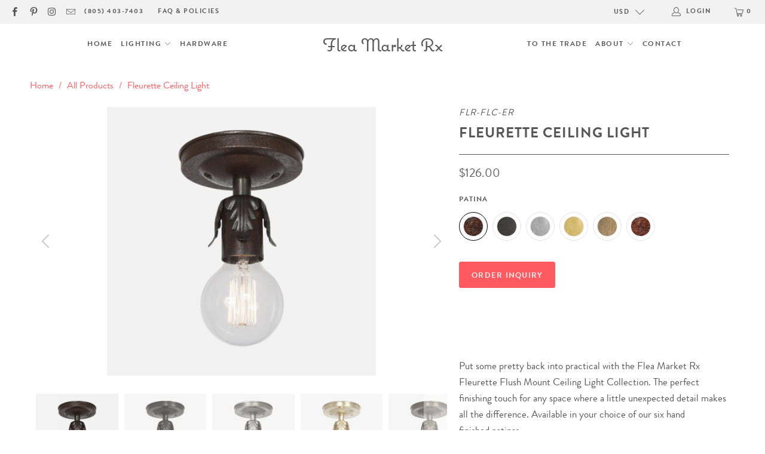

--- FILE ---
content_type: text/html; charset=utf-8
request_url: https://www.fleamarketrx.com/products/fleurette-ceiling-light-ebonized-rust
body_size: 35019
content:


 <!DOCTYPE html>
<html lang="en"> <head> <meta charset="utf-8"> <meta http-equiv="cleartype" content="on"> <meta name="robots" content="index,follow"> <!-- Mobile Specific Metas --> <meta name="HandheldFriendly" content="True"> <meta name="MobileOptimized" content="320"> <meta name="viewport" content="width=device-width,initial-scale=1"> <meta name="theme-color" content="#ffffff"> <title>
      Fleurette Ceiling Light Ebonized Rust | Flea Market Rx</title> <link rel="preconnect dns-prefetch" href="https://fonts.shopifycdn.com" /> <link rel="preconnect dns-prefetch" href="https://cdn.shopify.com" /> <link rel="preconnect dns-prefetch" href="https://v.shopify.com" /> <link rel="preconnect dns-prefetch" href="https://cdn.shopifycloud.com" /> <link rel="stylesheet" href="https://cdnjs.cloudflare.com/ajax/libs/fancybox/3.5.6/jquery.fancybox.css"> <!-- Stylesheets for Turbo "6.1.2" --> <link href="//www.fleamarketrx.com/cdn/shop/t/157/assets/styles.css?v=15763138410786841311698947088" rel="stylesheet" type="text/css" media="all" /> <script>
      window.lazySizesConfig = window.lazySizesConfig || {};

      lazySizesConfig.expand = 300;
      lazySizesConfig.loadHidden = false;

      /*! lazysizes - v5.2.2 - bgset plugin */
      !function(e,t){var a=function(){t(e.lazySizes),e.removeEventListener("lazyunveilread",a,!0)};t=t.bind(null,e,e.document),"object"==typeof module&&module.exports?t(require("lazysizes")):"function"==typeof define&&define.amd?define(["lazysizes"],t):e.lazySizes?a():e.addEventListener("lazyunveilread",a,!0)}(window,function(e,z,g){"use strict";var c,y,b,f,i,s,n,v,m;e.addEventListener&&(c=g.cfg,y=/\s+/g,b=/\s*\|\s+|\s+\|\s*/g,f=/^(.+?)(?:\s+\[\s*(.+?)\s*\])(?:\s+\[\s*(.+?)\s*\])?$/,i=/^\s*\(*\s*type\s*:\s*(.+?)\s*\)*\s*$/,s=/\(|\)|'/,n={contain:1,cover:1},v=function(e,t){var a;t&&((a=t.match(i))&&a[1]?e.setAttribute("type",a[1]):e.setAttribute("media",c.customMedia[t]||t))},m=function(e){var t,a,i,r;e.target._lazybgset&&(a=(t=e.target)._lazybgset,(i=t.currentSrc||t.src)&&((r=g.fire(a,"bgsetproxy",{src:i,useSrc:s.test(i)?JSON.stringify(i):i})).defaultPrevented||(a.style.backgroundImage="url("+r.detail.useSrc+")")),t._lazybgsetLoading&&(g.fire(a,"_lazyloaded",{},!1,!0),delete t._lazybgsetLoading))},addEventListener("lazybeforeunveil",function(e){var t,a,i,r,s,n,l,d,o,u;!e.defaultPrevented&&(t=e.target.getAttribute("data-bgset"))&&(o=e.target,(u=z.createElement("img")).alt="",u._lazybgsetLoading=!0,e.detail.firesLoad=!0,a=t,i=o,r=u,s=z.createElement("picture"),n=i.getAttribute(c.sizesAttr),l=i.getAttribute("data-ratio"),d=i.getAttribute("data-optimumx"),i._lazybgset&&i._lazybgset.parentNode==i&&i.removeChild(i._lazybgset),Object.defineProperty(r,"_lazybgset",{value:i,writable:!0}),Object.defineProperty(i,"_lazybgset",{value:s,writable:!0}),a=a.replace(y," ").split(b),s.style.display="none",r.className=c.lazyClass,1!=a.length||n||(n="auto"),a.forEach(function(e){var t,a=z.createElement("source");n&&"auto"!=n&&a.setAttribute("sizes",n),(t=e.match(f))?(a.setAttribute(c.srcsetAttr,t[1]),v(a,t[2]),v(a,t[3])):a.setAttribute(c.srcsetAttr,e),s.appendChild(a)}),n&&(r.setAttribute(c.sizesAttr,n),i.removeAttribute(c.sizesAttr),i.removeAttribute("sizes")),d&&r.setAttribute("data-optimumx",d),l&&r.setAttribute("data-ratio",l),s.appendChild(r),i.appendChild(s),setTimeout(function(){g.loader.unveil(u),g.rAF(function(){g.fire(u,"_lazyloaded",{},!0,!0),u.complete&&m({target:u})})}))}),z.addEventListener("load",m,!0),e.addEventListener("lazybeforesizes",function(e){var t,a,i,r;e.detail.instance==g&&e.target._lazybgset&&e.detail.dataAttr&&(t=e.target._lazybgset,i=t,r=(getComputedStyle(i)||{getPropertyValue:function(){}}).getPropertyValue("background-size"),!n[r]&&n[i.style.backgroundSize]&&(r=i.style.backgroundSize),n[a=r]&&(e.target._lazysizesParentFit=a,g.rAF(function(){e.target.setAttribute("data-parent-fit",a),e.target._lazysizesParentFit&&delete e.target._lazysizesParentFit})))},!0),z.documentElement.addEventListener("lazybeforesizes",function(e){var t,a;!e.defaultPrevented&&e.target._lazybgset&&e.detail.instance==g&&(e.detail.width=(t=e.target._lazybgset,a=g.gW(t,t.parentNode),(!t._lazysizesWidth||a>t._lazysizesWidth)&&(t._lazysizesWidth=a),t._lazysizesWidth))}))});

      /*! lazysizes - v5.2.2 */
      !function(e){var t=function(u,D,f){"use strict";var k,H;if(function(){var e;var t={lazyClass:"lazyload",loadedClass:"lazyloaded",loadingClass:"lazyloading",preloadClass:"lazypreload",errorClass:"lazyerror",autosizesClass:"lazyautosizes",srcAttr:"data-src",srcsetAttr:"data-srcset",sizesAttr:"data-sizes",minSize:40,customMedia:{},init:true,expFactor:1.5,hFac:.8,loadMode:2,loadHidden:true,ricTimeout:0,throttleDelay:125};H=u.lazySizesConfig||u.lazysizesConfig||{};for(e in t){if(!(e in H)){H[e]=t[e]}}}(),!D||!D.getElementsByClassName){return{init:function(){},cfg:H,noSupport:true}}var O=D.documentElement,a=u.HTMLPictureElement,P="addEventListener",$="getAttribute",q=u[P].bind(u),I=u.setTimeout,U=u.requestAnimationFrame||I,l=u.requestIdleCallback,j=/^picture$/i,r=["load","error","lazyincluded","_lazyloaded"],i={},G=Array.prototype.forEach,J=function(e,t){if(!i[t]){i[t]=new RegExp("(\\s|^)"+t+"(\\s|$)")}return i[t].test(e[$]("class")||"")&&i[t]},K=function(e,t){if(!J(e,t)){e.setAttribute("class",(e[$]("class")||"").trim()+" "+t)}},Q=function(e,t){var i;if(i=J(e,t)){e.setAttribute("class",(e[$]("class")||"").replace(i," "))}},V=function(t,i,e){var a=e?P:"removeEventListener";if(e){V(t,i)}r.forEach(function(e){t[a](e,i)})},X=function(e,t,i,a,r){var n=D.createEvent("Event");if(!i){i={}}i.instance=k;n.initEvent(t,!a,!r);n.detail=i;e.dispatchEvent(n);return n},Y=function(e,t){var i;if(!a&&(i=u.picturefill||H.pf)){if(t&&t.src&&!e[$]("srcset")){e.setAttribute("srcset",t.src)}i({reevaluate:true,elements:[e]})}else if(t&&t.src){e.src=t.src}},Z=function(e,t){return(getComputedStyle(e,null)||{})[t]},s=function(e,t,i){i=i||e.offsetWidth;while(i<H.minSize&&t&&!e._lazysizesWidth){i=t.offsetWidth;t=t.parentNode}return i},ee=function(){var i,a;var t=[];var r=[];var n=t;var s=function(){var e=n;n=t.length?r:t;i=true;a=false;while(e.length){e.shift()()}i=false};var e=function(e,t){if(i&&!t){e.apply(this,arguments)}else{n.push(e);if(!a){a=true;(D.hidden?I:U)(s)}}};e._lsFlush=s;return e}(),te=function(i,e){return e?function(){ee(i)}:function(){var e=this;var t=arguments;ee(function(){i.apply(e,t)})}},ie=function(e){var i;var a=0;var r=H.throttleDelay;var n=H.ricTimeout;var t=function(){i=false;a=f.now();e()};var s=l&&n>49?function(){l(t,{timeout:n});if(n!==H.ricTimeout){n=H.ricTimeout}}:te(function(){I(t)},true);return function(e){var t;if(e=e===true){n=33}if(i){return}i=true;t=r-(f.now()-a);if(t<0){t=0}if(e||t<9){s()}else{I(s,t)}}},ae=function(e){var t,i;var a=99;var r=function(){t=null;e()};var n=function(){var e=f.now()-i;if(e<a){I(n,a-e)}else{(l||r)(r)}};return function(){i=f.now();if(!t){t=I(n,a)}}},e=function(){var v,m,c,h,e;var y,z,g,p,C,b,A;var n=/^img$/i;var d=/^iframe$/i;var E="onscroll"in u&&!/(gle|ing)bot/.test(navigator.userAgent);var _=0;var w=0;var N=0;var M=-1;var x=function(e){N--;if(!e||N<0||!e.target){N=0}};var W=function(e){if(A==null){A=Z(D.body,"visibility")=="hidden"}return A||!(Z(e.parentNode,"visibility")=="hidden"&&Z(e,"visibility")=="hidden")};var S=function(e,t){var i;var a=e;var r=W(e);g-=t;b+=t;p-=t;C+=t;while(r&&(a=a.offsetParent)&&a!=D.body&&a!=O){r=(Z(a,"opacity")||1)>0;if(r&&Z(a,"overflow")!="visible"){i=a.getBoundingClientRect();r=C>i.left&&p<i.right&&b>i.top-1&&g<i.bottom+1}}return r};var t=function(){var e,t,i,a,r,n,s,l,o,u,f,c;var d=k.elements;if((h=H.loadMode)&&N<8&&(e=d.length)){t=0;M++;for(;t<e;t++){if(!d[t]||d[t]._lazyRace){continue}if(!E||k.prematureUnveil&&k.prematureUnveil(d[t])){R(d[t]);continue}if(!(l=d[t][$]("data-expand"))||!(n=l*1)){n=w}if(!u){u=!H.expand||H.expand<1?O.clientHeight>500&&O.clientWidth>500?500:370:H.expand;k._defEx=u;f=u*H.expFactor;c=H.hFac;A=null;if(w<f&&N<1&&M>2&&h>2&&!D.hidden){w=f;M=0}else if(h>1&&M>1&&N<6){w=u}else{w=_}}if(o!==n){y=innerWidth+n*c;z=innerHeight+n;s=n*-1;o=n}i=d[t].getBoundingClientRect();if((b=i.bottom)>=s&&(g=i.top)<=z&&(C=i.right)>=s*c&&(p=i.left)<=y&&(b||C||p||g)&&(H.loadHidden||W(d[t]))&&(m&&N<3&&!l&&(h<3||M<4)||S(d[t],n))){R(d[t]);r=true;if(N>9){break}}else if(!r&&m&&!a&&N<4&&M<4&&h>2&&(v[0]||H.preloadAfterLoad)&&(v[0]||!l&&(b||C||p||g||d[t][$](H.sizesAttr)!="auto"))){a=v[0]||d[t]}}if(a&&!r){R(a)}}};var i=ie(t);var B=function(e){var t=e.target;if(t._lazyCache){delete t._lazyCache;return}x(e);K(t,H.loadedClass);Q(t,H.loadingClass);V(t,L);X(t,"lazyloaded")};var a=te(B);var L=function(e){a({target:e.target})};var T=function(t,i){try{t.contentWindow.location.replace(i)}catch(e){t.src=i}};var F=function(e){var t;var i=e[$](H.srcsetAttr);if(t=H.customMedia[e[$]("data-media")||e[$]("media")]){e.setAttribute("media",t)}if(i){e.setAttribute("srcset",i)}};var s=te(function(t,e,i,a,r){var n,s,l,o,u,f;if(!(u=X(t,"lazybeforeunveil",e)).defaultPrevented){if(a){if(i){K(t,H.autosizesClass)}else{t.setAttribute("sizes",a)}}s=t[$](H.srcsetAttr);n=t[$](H.srcAttr);if(r){l=t.parentNode;o=l&&j.test(l.nodeName||"")}f=e.firesLoad||"src"in t&&(s||n||o);u={target:t};K(t,H.loadingClass);if(f){clearTimeout(c);c=I(x,2500);V(t,L,true)}if(o){G.call(l.getElementsByTagName("source"),F)}if(s){t.setAttribute("srcset",s)}else if(n&&!o){if(d.test(t.nodeName)){T(t,n)}else{t.src=n}}if(r&&(s||o)){Y(t,{src:n})}}if(t._lazyRace){delete t._lazyRace}Q(t,H.lazyClass);ee(function(){var e=t.complete&&t.naturalWidth>1;if(!f||e){if(e){K(t,"ls-is-cached")}B(u);t._lazyCache=true;I(function(){if("_lazyCache"in t){delete t._lazyCache}},9)}if(t.loading=="lazy"){N--}},true)});var R=function(e){if(e._lazyRace){return}var t;var i=n.test(e.nodeName);var a=i&&(e[$](H.sizesAttr)||e[$]("sizes"));var r=a=="auto";if((r||!m)&&i&&(e[$]("src")||e.srcset)&&!e.complete&&!J(e,H.errorClass)&&J(e,H.lazyClass)){return}t=X(e,"lazyunveilread").detail;if(r){re.updateElem(e,true,e.offsetWidth)}e._lazyRace=true;N++;s(e,t,r,a,i)};var r=ae(function(){H.loadMode=3;i()});var l=function(){if(H.loadMode==3){H.loadMode=2}r()};var o=function(){if(m){return}if(f.now()-e<999){I(o,999);return}m=true;H.loadMode=3;i();q("scroll",l,true)};return{_:function(){e=f.now();k.elements=D.getElementsByClassName(H.lazyClass);v=D.getElementsByClassName(H.lazyClass+" "+H.preloadClass);q("scroll",i,true);q("resize",i,true);q("pageshow",function(e){if(e.persisted){var t=D.querySelectorAll("."+H.loadingClass);if(t.length&&t.forEach){U(function(){t.forEach(function(e){if(e.complete){R(e)}})})}}});if(u.MutationObserver){new MutationObserver(i).observe(O,{childList:true,subtree:true,attributes:true})}else{O[P]("DOMNodeInserted",i,true);O[P]("DOMAttrModified",i,true);setInterval(i,999)}q("hashchange",i,true);["focus","mouseover","click","load","transitionend","animationend"].forEach(function(e){D[P](e,i,true)});if(/d$|^c/.test(D.readyState)){o()}else{q("load",o);D[P]("DOMContentLoaded",i);I(o,2e4)}if(k.elements.length){t();ee._lsFlush()}else{i()}},checkElems:i,unveil:R,_aLSL:l}}(),re=function(){var i;var n=te(function(e,t,i,a){var r,n,s;e._lazysizesWidth=a;a+="px";e.setAttribute("sizes",a);if(j.test(t.nodeName||"")){r=t.getElementsByTagName("source");for(n=0,s=r.length;n<s;n++){r[n].setAttribute("sizes",a)}}if(!i.detail.dataAttr){Y(e,i.detail)}});var a=function(e,t,i){var a;var r=e.parentNode;if(r){i=s(e,r,i);a=X(e,"lazybeforesizes",{width:i,dataAttr:!!t});if(!a.defaultPrevented){i=a.detail.width;if(i&&i!==e._lazysizesWidth){n(e,r,a,i)}}}};var e=function(){var e;var t=i.length;if(t){e=0;for(;e<t;e++){a(i[e])}}};var t=ae(e);return{_:function(){i=D.getElementsByClassName(H.autosizesClass);q("resize",t)},checkElems:t,updateElem:a}}(),t=function(){if(!t.i&&D.getElementsByClassName){t.i=true;re._();e._()}};return I(function(){H.init&&t()}),k={cfg:H,autoSizer:re,loader:e,init:t,uP:Y,aC:K,rC:Q,hC:J,fire:X,gW:s,rAF:ee}}(e,e.document,Date);e.lazySizes=t,"object"==typeof module&&module.exports&&(module.exports=t)}("undefined"!=typeof window?window:{});</script> <meta name="description" content="Put some pretty back into practical lighting with the Fleurette Flush Mount Ceiling Light Collection in 6 handcrafted patinas for hardwire installation." /> <link rel="shortcut icon" type="image/x-icon" href="//www.fleamarketrx.com/cdn/shop/files/f_flavicon_32_32_c660dabf-1f6c-411b-a286-cc40d67b0adc_180x180.png?v=1613157372"> <link rel="apple-touch-icon" href="//www.fleamarketrx.com/cdn/shop/files/f_flavicon_32_32_c660dabf-1f6c-411b-a286-cc40d67b0adc_180x180.png?v=1613157372"/> <link rel="apple-touch-icon" sizes="57x57" href="//www.fleamarketrx.com/cdn/shop/files/f_flavicon_32_32_c660dabf-1f6c-411b-a286-cc40d67b0adc_57x57.png?v=1613157372"/> <link rel="apple-touch-icon" sizes="60x60" href="//www.fleamarketrx.com/cdn/shop/files/f_flavicon_32_32_c660dabf-1f6c-411b-a286-cc40d67b0adc_60x60.png?v=1613157372"/> <link rel="apple-touch-icon" sizes="72x72" href="//www.fleamarketrx.com/cdn/shop/files/f_flavicon_32_32_c660dabf-1f6c-411b-a286-cc40d67b0adc_72x72.png?v=1613157372"/> <link rel="apple-touch-icon" sizes="76x76" href="//www.fleamarketrx.com/cdn/shop/files/f_flavicon_32_32_c660dabf-1f6c-411b-a286-cc40d67b0adc_76x76.png?v=1613157372"/> <link rel="apple-touch-icon" sizes="114x114" href="//www.fleamarketrx.com/cdn/shop/files/f_flavicon_32_32_c660dabf-1f6c-411b-a286-cc40d67b0adc_114x114.png?v=1613157372"/> <link rel="apple-touch-icon" sizes="180x180" href="//www.fleamarketrx.com/cdn/shop/files/f_flavicon_32_32_c660dabf-1f6c-411b-a286-cc40d67b0adc_180x180.png?v=1613157372"/> <link rel="apple-touch-icon" sizes="228x228" href="//www.fleamarketrx.com/cdn/shop/files/f_flavicon_32_32_c660dabf-1f6c-411b-a286-cc40d67b0adc_228x228.png?v=1613157372"/> <link rel="canonical" href="https://www.fleamarketrx.com/products/fleurette-ceiling-light-ebonized-rust" /> <!-- OutlinkStickyBtn CODE Start --><!-- OutlinkStickyBtn END --> <!-- starapps_scripts_start -->
<!-- This code is automatically managed by StarApps Studio -->
<!-- Please contact support@starapps.studio for any help -->
<script type="application/json" sa-product-json="true">
          {
            "id": 4145077828,
            "title": "Fleurette Ceiling Light",
            "handle": "fleurette-ceiling-light-ebonized-rust","product_images": [{ "id":9238716484,"src":"\/\/www.fleamarketrx.com\/cdn\/shop\/products\/flr_flc_er_3227e8b7-168e-4875-a6c2-72ed0880294f.jpg?v=1452469585" }  ,  { "id":9238716740,"src":"\/\/www.fleamarketrx.com\/cdn\/shop\/products\/flr_flc_eb_785681c4-e07c-4782-9936-5d931f12c47c.jpg?v=1452469585" }  ,  { "id":9238716548,"src":"\/\/www.fleamarketrx.com\/cdn\/shop\/products\/flr_flc_vs_e46df9a4-3d98-4cc2-afce-b94a9d0a5ad0.jpg?v=1452469585" }  ,  { "id":9238716612,"src":"\/\/www.fleamarketrx.com\/cdn\/shop\/products\/flr_flc_rb_763b5151-2bd7-441c-9ffd-a2810f0e4bc3.jpg?v=1452469585" }  ,  { "id":9238716676,"src":"\/\/www.fleamarketrx.com\/cdn\/shop\/products\/flr_flc_vb_bf48cc87-7443-4e26-8e38-d1d11da8bc87.jpg?v=1452469585" }  ,  { "id":9238716420,"src":"\/\/www.fleamarketrx.com\/cdn\/shop\/products\/flr_flc_nr_4b244342-5791-481e-a5db-c2db3d3d7e10.jpg?v=1452469585" }  ],
            "media": [{"alt":"Fleurette Flush Mount Ceiling Light - Ebonized Rust","id":46099529818,"position":1,"preview_image":{"aspect_ratio":1.0,"height":2048,"width":2048,"src":"\/\/www.fleamarketrx.com\/cdn\/shop\/products\/flr_flc_er_3227e8b7-168e-4875-a6c2-72ed0880294f.jpg?v=1452469585"},"aspect_ratio":1.0,"height":2048,"media_type":"image","src":"\/\/www.fleamarketrx.com\/cdn\/shop\/products\/flr_flc_er_3227e8b7-168e-4875-a6c2-72ed0880294f.jpg?v=1452469585","width":2048},{"alt":"Fleurette Flush Mount Ceiling Light - Ebonized Brass","id":46099562586,"position":2,"preview_image":{"aspect_ratio":1.0,"height":2048,"width":2048,"src":"\/\/www.fleamarketrx.com\/cdn\/shop\/products\/flr_flc_eb_785681c4-e07c-4782-9936-5d931f12c47c.jpg?v=1452469585"},"aspect_ratio":1.0,"height":2048,"media_type":"image","src":"\/\/www.fleamarketrx.com\/cdn\/shop\/products\/flr_flc_eb_785681c4-e07c-4782-9936-5d931f12c47c.jpg?v=1452469585","width":2048},{"alt":"Fleurette Flush Mount Ceiling Light - Vintage Silver","id":46099595354,"position":3,"preview_image":{"aspect_ratio":1.0,"height":2048,"width":2048,"src":"\/\/www.fleamarketrx.com\/cdn\/shop\/products\/flr_flc_vs_e46df9a4-3d98-4cc2-afce-b94a9d0a5ad0.jpg?v=1452469585"},"aspect_ratio":1.0,"height":2048,"media_type":"image","src":"\/\/www.fleamarketrx.com\/cdn\/shop\/products\/flr_flc_vs_e46df9a4-3d98-4cc2-afce-b94a9d0a5ad0.jpg?v=1452469585","width":2048},{"alt":"Fleurette Flush Mount Ceiling Light - Raw Brass","id":46099628122,"position":4,"preview_image":{"aspect_ratio":1.0,"height":2048,"width":2048,"src":"\/\/www.fleamarketrx.com\/cdn\/shop\/products\/flr_flc_rb_763b5151-2bd7-441c-9ffd-a2810f0e4bc3.jpg?v=1452469585"},"aspect_ratio":1.0,"height":2048,"media_type":"image","src":"\/\/www.fleamarketrx.com\/cdn\/shop\/products\/flr_flc_rb_763b5151-2bd7-441c-9ffd-a2810f0e4bc3.jpg?v=1452469585","width":2048},{"alt":"Fleurette Flush Mount Ceiling Light - Vintage Brass","id":46099660890,"position":5,"preview_image":{"aspect_ratio":1.0,"height":2048,"width":2048,"src":"\/\/www.fleamarketrx.com\/cdn\/shop\/products\/flr_flc_vb_bf48cc87-7443-4e26-8e38-d1d11da8bc87.jpg?v=1452469585"},"aspect_ratio":1.0,"height":2048,"media_type":"image","src":"\/\/www.fleamarketrx.com\/cdn\/shop\/products\/flr_flc_vb_bf48cc87-7443-4e26-8e38-d1d11da8bc87.jpg?v=1452469585","width":2048},{"alt":"Fleurette Flush Mount Ceiling Light - Natural Rust","id":46099693658,"position":6,"preview_image":{"aspect_ratio":1.0,"height":2048,"width":2048,"src":"\/\/www.fleamarketrx.com\/cdn\/shop\/products\/flr_flc_nr_4b244342-5791-481e-a5db-c2db3d3d7e10.jpg?v=1452469585"},"aspect_ratio":1.0,"height":2048,"media_type":"image","src":"\/\/www.fleamarketrx.com\/cdn\/shop\/products\/flr_flc_nr_4b244342-5791-481e-a5db-c2db3d3d7e10.jpg?v=1452469585","width":2048}],"metafields": {},
            "vendor": "Flea Market Rx",
            "variants": [{"id":13363301316,"title":"Ebonized Rust","option1":"Ebonized Rust","option2":null,"option3":null,"sku":"FLR-FLC-ER","requires_shipping":true,"taxable":true,"featured_image":{"id":9238716484,"product_id":4145077828,"position":1,"created_at":"2016-01-10T15:45:43-08:00","updated_at":"2016-01-10T15:46:25-08:00","alt":"Fleurette Flush Mount Ceiling Light - Ebonized Rust","width":2048,"height":2048,"src":"\/\/www.fleamarketrx.com\/cdn\/shop\/products\/flr_flc_er_3227e8b7-168e-4875-a6c2-72ed0880294f.jpg?v=1452469585","variant_ids":[13363301316]},"available":true,"name":"Fleurette Ceiling Light - Ebonized Rust","public_title":"Ebonized Rust","options":["Ebonized Rust"],"price":12600,"weight":907,"compare_at_price":null,"inventory_quantity":30,"inventory_management":"shopify","inventory_policy":"deny","barcode":"","featured_media":{"alt":"Fleurette Flush Mount Ceiling Light - Ebonized Rust","id":46099529818,"position":1,"preview_image":{"aspect_ratio":1.0,"height":2048,"width":2048,"src":"\/\/www.fleamarketrx.com\/cdn\/shop\/products\/flr_flc_er_3227e8b7-168e-4875-a6c2-72ed0880294f.jpg?v=1452469585"}},"requires_selling_plan":false,"selling_plan_allocations":[]},{"id":13363301380,"title":"Ebonized Brass","option1":"Ebonized Brass","option2":null,"option3":null,"sku":"FLR-FLC-EB","requires_shipping":true,"taxable":true,"featured_image":{"id":9238716740,"product_id":4145077828,"position":2,"created_at":"2016-01-10T15:45:43-08:00","updated_at":"2016-01-10T15:46:25-08:00","alt":"Fleurette Flush Mount Ceiling Light - Ebonized Brass","width":2048,"height":2048,"src":"\/\/www.fleamarketrx.com\/cdn\/shop\/products\/flr_flc_eb_785681c4-e07c-4782-9936-5d931f12c47c.jpg?v=1452469585","variant_ids":[13363301380]},"available":true,"name":"Fleurette Ceiling Light - Ebonized Brass","public_title":"Ebonized Brass","options":["Ebonized Brass"],"price":12600,"weight":907,"compare_at_price":null,"inventory_quantity":1,"inventory_management":"shopify","inventory_policy":"deny","barcode":"","featured_media":{"alt":"Fleurette Flush Mount Ceiling Light - Ebonized Brass","id":46099562586,"position":2,"preview_image":{"aspect_ratio":1.0,"height":2048,"width":2048,"src":"\/\/www.fleamarketrx.com\/cdn\/shop\/products\/flr_flc_eb_785681c4-e07c-4782-9936-5d931f12c47c.jpg?v=1452469585"}},"requires_selling_plan":false,"selling_plan_allocations":[]},{"id":13363301444,"title":"Vintage Silver","option1":"Vintage Silver","option2":null,"option3":null,"sku":"FLR-FLC-VS","requires_shipping":true,"taxable":true,"featured_image":{"id":9238716548,"product_id":4145077828,"position":3,"created_at":"2016-01-10T15:45:43-08:00","updated_at":"2016-01-10T15:46:25-08:00","alt":"Fleurette Flush Mount Ceiling Light - Vintage Silver","width":2048,"height":2048,"src":"\/\/www.fleamarketrx.com\/cdn\/shop\/products\/flr_flc_vs_e46df9a4-3d98-4cc2-afce-b94a9d0a5ad0.jpg?v=1452469585","variant_ids":[13363301444]},"available":true,"name":"Fleurette Ceiling Light - Vintage Silver","public_title":"Vintage Silver","options":["Vintage Silver"],"price":12600,"weight":907,"compare_at_price":null,"inventory_quantity":1,"inventory_management":"shopify","inventory_policy":"deny","barcode":"","featured_media":{"alt":"Fleurette Flush Mount Ceiling Light - Vintage Silver","id":46099595354,"position":3,"preview_image":{"aspect_ratio":1.0,"height":2048,"width":2048,"src":"\/\/www.fleamarketrx.com\/cdn\/shop\/products\/flr_flc_vs_e46df9a4-3d98-4cc2-afce-b94a9d0a5ad0.jpg?v=1452469585"}},"requires_selling_plan":false,"selling_plan_allocations":[]},{"id":13363301508,"title":"Raw Brass","option1":"Raw Brass","option2":null,"option3":null,"sku":"FLR-FLC-RB","requires_shipping":true,"taxable":true,"featured_image":{"id":9238716612,"product_id":4145077828,"position":4,"created_at":"2016-01-10T15:45:43-08:00","updated_at":"2016-01-10T15:46:25-08:00","alt":"Fleurette Flush Mount Ceiling Light - Raw Brass","width":2048,"height":2048,"src":"\/\/www.fleamarketrx.com\/cdn\/shop\/products\/flr_flc_rb_763b5151-2bd7-441c-9ffd-a2810f0e4bc3.jpg?v=1452469585","variant_ids":[13363301508]},"available":true,"name":"Fleurette Ceiling Light - Raw Brass","public_title":"Raw Brass","options":["Raw Brass"],"price":12600,"weight":907,"compare_at_price":null,"inventory_quantity":1,"inventory_management":"shopify","inventory_policy":"deny","barcode":"","featured_media":{"alt":"Fleurette Flush Mount Ceiling Light - Raw Brass","id":46099628122,"position":4,"preview_image":{"aspect_ratio":1.0,"height":2048,"width":2048,"src":"\/\/www.fleamarketrx.com\/cdn\/shop\/products\/flr_flc_rb_763b5151-2bd7-441c-9ffd-a2810f0e4bc3.jpg?v=1452469585"}},"requires_selling_plan":false,"selling_plan_allocations":[]},{"id":13363301572,"title":"Vintage Brass","option1":"Vintage Brass","option2":null,"option3":null,"sku":"FLR-FLC-VB","requires_shipping":true,"taxable":true,"featured_image":{"id":9238716676,"product_id":4145077828,"position":5,"created_at":"2016-01-10T15:45:43-08:00","updated_at":"2016-01-10T15:46:25-08:00","alt":"Fleurette Flush Mount Ceiling Light - Vintage Brass","width":2048,"height":2048,"src":"\/\/www.fleamarketrx.com\/cdn\/shop\/products\/flr_flc_vb_bf48cc87-7443-4e26-8e38-d1d11da8bc87.jpg?v=1452469585","variant_ids":[13363301572]},"available":true,"name":"Fleurette Ceiling Light - Vintage Brass","public_title":"Vintage Brass","options":["Vintage Brass"],"price":12600,"weight":907,"compare_at_price":null,"inventory_quantity":1,"inventory_management":"shopify","inventory_policy":"deny","barcode":"","featured_media":{"alt":"Fleurette Flush Mount Ceiling Light - Vintage Brass","id":46099660890,"position":5,"preview_image":{"aspect_ratio":1.0,"height":2048,"width":2048,"src":"\/\/www.fleamarketrx.com\/cdn\/shop\/products\/flr_flc_vb_bf48cc87-7443-4e26-8e38-d1d11da8bc87.jpg?v=1452469585"}},"requires_selling_plan":false,"selling_plan_allocations":[]},{"id":13363301252,"title":"Natural Rust","option1":"Natural Rust","option2":null,"option3":null,"sku":"FLR-FLC-NR","requires_shipping":true,"taxable":true,"featured_image":{"id":9238716420,"product_id":4145077828,"position":6,"created_at":"2016-01-10T15:45:43-08:00","updated_at":"2016-01-10T15:46:25-08:00","alt":"Fleurette Flush Mount Ceiling Light - Natural Rust","width":2048,"height":2048,"src":"\/\/www.fleamarketrx.com\/cdn\/shop\/products\/flr_flc_nr_4b244342-5791-481e-a5db-c2db3d3d7e10.jpg?v=1452469585","variant_ids":[13363301252]},"available":true,"name":"Fleurette Ceiling Light - Natural Rust","public_title":"Natural Rust","options":["Natural Rust"],"price":12600,"weight":907,"compare_at_price":null,"inventory_quantity":1,"inventory_management":"shopify","inventory_policy":"deny","barcode":"","featured_media":{"alt":"Fleurette Flush Mount Ceiling Light - Natural Rust","id":46099693658,"position":6,"preview_image":{"aspect_ratio":1.0,"height":2048,"width":2048,"src":"\/\/www.fleamarketrx.com\/cdn\/shop\/products\/flr_flc_nr_4b244342-5791-481e-a5db-c2db3d3d7e10.jpg?v=1452469585"}},"requires_selling_plan":false,"selling_plan_allocations":[]}],
            "url": "\/products\/fleurette-ceiling-light-ebonized-rust",
            "options": [{"name":"Patina","position":1,"values":["Ebonized Rust","Ebonized Brass","Vintage Silver","Raw Brass","Vintage Brass","Natural Rust"]}],
            "images": ["\/\/www.fleamarketrx.com\/cdn\/shop\/products\/flr_flc_er_3227e8b7-168e-4875-a6c2-72ed0880294f.jpg?v=1452469585","\/\/www.fleamarketrx.com\/cdn\/shop\/products\/flr_flc_eb_785681c4-e07c-4782-9936-5d931f12c47c.jpg?v=1452469585","\/\/www.fleamarketrx.com\/cdn\/shop\/products\/flr_flc_vs_e46df9a4-3d98-4cc2-afce-b94a9d0a5ad0.jpg?v=1452469585","\/\/www.fleamarketrx.com\/cdn\/shop\/products\/flr_flc_rb_763b5151-2bd7-441c-9ffd-a2810f0e4bc3.jpg?v=1452469585","\/\/www.fleamarketrx.com\/cdn\/shop\/products\/flr_flc_vb_bf48cc87-7443-4e26-8e38-d1d11da8bc87.jpg?v=1452469585","\/\/www.fleamarketrx.com\/cdn\/shop\/products\/flr_flc_nr_4b244342-5791-481e-a5db-c2db3d3d7e10.jpg?v=1452469585"],
            "featured_image": "\/\/www.fleamarketrx.com\/cdn\/shop\/products\/flr_flc_er_3227e8b7-168e-4875-a6c2-72ed0880294f.jpg?v=1452469585",
            "tags": ["Ebonized Rust","Flush Mount","Lighting"],
            "available": true,
            "price_min": 12600,
            "price_max": 12600,
            "compare_at_price_min": 0,
            "compare_at_price_max": 0}</script>
<script type="text/javascript" src="https://bcdn.starapps.studio/apps/via/flea-market-rx/script-1611440627.js?shop=flea-market-rx.myshopify.com" async></script>
<!-- starapps_scripts_end -->
<script>window.performance && window.performance.mark && window.performance.mark('shopify.content_for_header.start');</script><meta name="google-site-verification" content="NXdaoHUXFu2YOfxxlNLOyEw96ha6zUXmRmr0YSebTVw">
<meta name="facebook-domain-verification" content="62oklihv1hark23u2wjgqkmoz6ebrd">
<meta id="shopify-digital-wallet" name="shopify-digital-wallet" content="/2609547/digital_wallets/dialog">
<meta name="shopify-checkout-api-token" content="6794a303d85847d0dd1fc8cae4b211e8">
<meta id="in-context-paypal-metadata" data-shop-id="2609547" data-venmo-supported="false" data-environment="production" data-locale="en_US" data-paypal-v4="true" data-currency="USD">
<link rel="alternate" type="application/json+oembed" href="https://www.fleamarketrx.com/products/fleurette-ceiling-light-ebonized-rust.oembed">
<script async="async" src="/checkouts/internal/preloads.js?locale=en-US"></script>
<link rel="preconnect" href="https://shop.app" crossorigin="anonymous">
<script async="async" src="https://shop.app/checkouts/internal/preloads.js?locale=en-US&shop_id=2609547" crossorigin="anonymous"></script>
<script id="apple-pay-shop-capabilities" type="application/json">{"shopId":2609547,"countryCode":"US","currencyCode":"USD","merchantCapabilities":["supports3DS"],"merchantId":"gid:\/\/shopify\/Shop\/2609547","merchantName":"Flea Market Rx","requiredBillingContactFields":["postalAddress","email"],"requiredShippingContactFields":["postalAddress","email"],"shippingType":"shipping","supportedNetworks":["visa","masterCard","amex"],"total":{"type":"pending","label":"Flea Market Rx","amount":"1.00"},"shopifyPaymentsEnabled":true,"supportsSubscriptions":true}</script>
<script id="shopify-features" type="application/json">{"accessToken":"6794a303d85847d0dd1fc8cae4b211e8","betas":["rich-media-storefront-analytics"],"domain":"www.fleamarketrx.com","predictiveSearch":true,"shopId":2609547,"locale":"en"}</script>
<script>var Shopify = Shopify || {};
Shopify.shop = "flea-market-rx.myshopify.com";
Shopify.locale = "en";
Shopify.currency = {"active":"USD","rate":"1.0"};
Shopify.country = "US";
Shopify.theme = {"name":"PUBLISHED Turbo 6.1.2 - Jan-26-2021","id":118121758886,"schema_name":"Turbo","schema_version":"6.1.2","theme_store_id":null,"role":"main"};
Shopify.theme.handle = "null";
Shopify.theme.style = {"id":null,"handle":null};
Shopify.cdnHost = "www.fleamarketrx.com/cdn";
Shopify.routes = Shopify.routes || {};
Shopify.routes.root = "/";</script>
<script type="module">!function(o){(o.Shopify=o.Shopify||{}).modules=!0}(window);</script>
<script>!function(o){function n(){var o=[];function n(){o.push(Array.prototype.slice.apply(arguments))}return n.q=o,n}var t=o.Shopify=o.Shopify||{};t.loadFeatures=n(),t.autoloadFeatures=n()}(window);</script>
<script>
  window.ShopifyPay = window.ShopifyPay || {};
  window.ShopifyPay.apiHost = "shop.app\/pay";
  window.ShopifyPay.redirectState = null;
</script>
<script id="shop-js-analytics" type="application/json">{"pageType":"product"}</script>
<script defer="defer" async type="module" src="//www.fleamarketrx.com/cdn/shopifycloud/shop-js/modules/v2/client.init-shop-cart-sync_BT-GjEfc.en.esm.js"></script>
<script defer="defer" async type="module" src="//www.fleamarketrx.com/cdn/shopifycloud/shop-js/modules/v2/chunk.common_D58fp_Oc.esm.js"></script>
<script defer="defer" async type="module" src="//www.fleamarketrx.com/cdn/shopifycloud/shop-js/modules/v2/chunk.modal_xMitdFEc.esm.js"></script>
<script type="module">
  await import("//www.fleamarketrx.com/cdn/shopifycloud/shop-js/modules/v2/client.init-shop-cart-sync_BT-GjEfc.en.esm.js");
await import("//www.fleamarketrx.com/cdn/shopifycloud/shop-js/modules/v2/chunk.common_D58fp_Oc.esm.js");
await import("//www.fleamarketrx.com/cdn/shopifycloud/shop-js/modules/v2/chunk.modal_xMitdFEc.esm.js");

  window.Shopify.SignInWithShop?.initShopCartSync?.({"fedCMEnabled":true,"windoidEnabled":true});

</script>
<script>
  window.Shopify = window.Shopify || {};
  if (!window.Shopify.featureAssets) window.Shopify.featureAssets = {};
  window.Shopify.featureAssets['shop-js'] = {"shop-cart-sync":["modules/v2/client.shop-cart-sync_DZOKe7Ll.en.esm.js","modules/v2/chunk.common_D58fp_Oc.esm.js","modules/v2/chunk.modal_xMitdFEc.esm.js"],"init-fed-cm":["modules/v2/client.init-fed-cm_B6oLuCjv.en.esm.js","modules/v2/chunk.common_D58fp_Oc.esm.js","modules/v2/chunk.modal_xMitdFEc.esm.js"],"shop-cash-offers":["modules/v2/client.shop-cash-offers_D2sdYoxE.en.esm.js","modules/v2/chunk.common_D58fp_Oc.esm.js","modules/v2/chunk.modal_xMitdFEc.esm.js"],"shop-login-button":["modules/v2/client.shop-login-button_QeVjl5Y3.en.esm.js","modules/v2/chunk.common_D58fp_Oc.esm.js","modules/v2/chunk.modal_xMitdFEc.esm.js"],"pay-button":["modules/v2/client.pay-button_DXTOsIq6.en.esm.js","modules/v2/chunk.common_D58fp_Oc.esm.js","modules/v2/chunk.modal_xMitdFEc.esm.js"],"shop-button":["modules/v2/client.shop-button_DQZHx9pm.en.esm.js","modules/v2/chunk.common_D58fp_Oc.esm.js","modules/v2/chunk.modal_xMitdFEc.esm.js"],"avatar":["modules/v2/client.avatar_BTnouDA3.en.esm.js"],"init-windoid":["modules/v2/client.init-windoid_CR1B-cfM.en.esm.js","modules/v2/chunk.common_D58fp_Oc.esm.js","modules/v2/chunk.modal_xMitdFEc.esm.js"],"init-shop-for-new-customer-accounts":["modules/v2/client.init-shop-for-new-customer-accounts_C_vY_xzh.en.esm.js","modules/v2/client.shop-login-button_QeVjl5Y3.en.esm.js","modules/v2/chunk.common_D58fp_Oc.esm.js","modules/v2/chunk.modal_xMitdFEc.esm.js"],"init-shop-email-lookup-coordinator":["modules/v2/client.init-shop-email-lookup-coordinator_BI7n9ZSv.en.esm.js","modules/v2/chunk.common_D58fp_Oc.esm.js","modules/v2/chunk.modal_xMitdFEc.esm.js"],"init-shop-cart-sync":["modules/v2/client.init-shop-cart-sync_BT-GjEfc.en.esm.js","modules/v2/chunk.common_D58fp_Oc.esm.js","modules/v2/chunk.modal_xMitdFEc.esm.js"],"shop-toast-manager":["modules/v2/client.shop-toast-manager_DiYdP3xc.en.esm.js","modules/v2/chunk.common_D58fp_Oc.esm.js","modules/v2/chunk.modal_xMitdFEc.esm.js"],"init-customer-accounts":["modules/v2/client.init-customer-accounts_D9ZNqS-Q.en.esm.js","modules/v2/client.shop-login-button_QeVjl5Y3.en.esm.js","modules/v2/chunk.common_D58fp_Oc.esm.js","modules/v2/chunk.modal_xMitdFEc.esm.js"],"init-customer-accounts-sign-up":["modules/v2/client.init-customer-accounts-sign-up_iGw4briv.en.esm.js","modules/v2/client.shop-login-button_QeVjl5Y3.en.esm.js","modules/v2/chunk.common_D58fp_Oc.esm.js","modules/v2/chunk.modal_xMitdFEc.esm.js"],"shop-follow-button":["modules/v2/client.shop-follow-button_CqMgW2wH.en.esm.js","modules/v2/chunk.common_D58fp_Oc.esm.js","modules/v2/chunk.modal_xMitdFEc.esm.js"],"checkout-modal":["modules/v2/client.checkout-modal_xHeaAweL.en.esm.js","modules/v2/chunk.common_D58fp_Oc.esm.js","modules/v2/chunk.modal_xMitdFEc.esm.js"],"shop-login":["modules/v2/client.shop-login_D91U-Q7h.en.esm.js","modules/v2/chunk.common_D58fp_Oc.esm.js","modules/v2/chunk.modal_xMitdFEc.esm.js"],"lead-capture":["modules/v2/client.lead-capture_BJmE1dJe.en.esm.js","modules/v2/chunk.common_D58fp_Oc.esm.js","modules/v2/chunk.modal_xMitdFEc.esm.js"],"payment-terms":["modules/v2/client.payment-terms_Ci9AEqFq.en.esm.js","modules/v2/chunk.common_D58fp_Oc.esm.js","modules/v2/chunk.modal_xMitdFEc.esm.js"]};
</script>
<script id="__st">var __st={"a":2609547,"offset":-28800,"reqid":"b90d31de-504e-4304-aeba-a8e21605ad82-1769143392","pageurl":"www.fleamarketrx.com\/products\/fleurette-ceiling-light-ebonized-rust","u":"0e623e35cc0b","p":"product","rtyp":"product","rid":4145077828};</script>
<script>window.ShopifyPaypalV4VisibilityTracking = true;</script>
<script id="captcha-bootstrap">!function(){'use strict';const t='contact',e='account',n='new_comment',o=[[t,t],['blogs',n],['comments',n],[t,'customer']],c=[[e,'customer_login'],[e,'guest_login'],[e,'recover_customer_password'],[e,'create_customer']],r=t=>t.map((([t,e])=>`form[action*='/${t}']:not([data-nocaptcha='true']) input[name='form_type'][value='${e}']`)).join(','),a=t=>()=>t?[...document.querySelectorAll(t)].map((t=>t.form)):[];function s(){const t=[...o],e=r(t);return a(e)}const i='password',u='form_key',d=['recaptcha-v3-token','g-recaptcha-response','h-captcha-response',i],f=()=>{try{return window.sessionStorage}catch{return}},m='__shopify_v',_=t=>t.elements[u];function p(t,e,n=!1){try{const o=window.sessionStorage,c=JSON.parse(o.getItem(e)),{data:r}=function(t){const{data:e,action:n}=t;return t[m]||n?{data:e,action:n}:{data:t,action:n}}(c);for(const[e,n]of Object.entries(r))t.elements[e]&&(t.elements[e].value=n);n&&o.removeItem(e)}catch(o){console.error('form repopulation failed',{error:o})}}const l='form_type',E='cptcha';function T(t){t.dataset[E]=!0}const w=window,h=w.document,L='Shopify',v='ce_forms',y='captcha';let A=!1;((t,e)=>{const n=(g='f06e6c50-85a8-45c8-87d0-21a2b65856fe',I='https://cdn.shopify.com/shopifycloud/storefront-forms-hcaptcha/ce_storefront_forms_captcha_hcaptcha.v1.5.2.iife.js',D={infoText:'Protected by hCaptcha',privacyText:'Privacy',termsText:'Terms'},(t,e,n)=>{const o=w[L][v],c=o.bindForm;if(c)return c(t,g,e,D).then(n);var r;o.q.push([[t,g,e,D],n]),r=I,A||(h.body.append(Object.assign(h.createElement('script'),{id:'captcha-provider',async:!0,src:r})),A=!0)});var g,I,D;w[L]=w[L]||{},w[L][v]=w[L][v]||{},w[L][v].q=[],w[L][y]=w[L][y]||{},w[L][y].protect=function(t,e){n(t,void 0,e),T(t)},Object.freeze(w[L][y]),function(t,e,n,w,h,L){const[v,y,A,g]=function(t,e,n){const i=e?o:[],u=t?c:[],d=[...i,...u],f=r(d),m=r(i),_=r(d.filter((([t,e])=>n.includes(e))));return[a(f),a(m),a(_),s()]}(w,h,L),I=t=>{const e=t.target;return e instanceof HTMLFormElement?e:e&&e.form},D=t=>v().includes(t);t.addEventListener('submit',(t=>{const e=I(t);if(!e)return;const n=D(e)&&!e.dataset.hcaptchaBound&&!e.dataset.recaptchaBound,o=_(e),c=g().includes(e)&&(!o||!o.value);(n||c)&&t.preventDefault(),c&&!n&&(function(t){try{if(!f())return;!function(t){const e=f();if(!e)return;const n=_(t);if(!n)return;const o=n.value;o&&e.removeItem(o)}(t);const e=Array.from(Array(32),(()=>Math.random().toString(36)[2])).join('');!function(t,e){_(t)||t.append(Object.assign(document.createElement('input'),{type:'hidden',name:u})),t.elements[u].value=e}(t,e),function(t,e){const n=f();if(!n)return;const o=[...t.querySelectorAll(`input[type='${i}']`)].map((({name:t})=>t)),c=[...d,...o],r={};for(const[a,s]of new FormData(t).entries())c.includes(a)||(r[a]=s);n.setItem(e,JSON.stringify({[m]:1,action:t.action,data:r}))}(t,e)}catch(e){console.error('failed to persist form',e)}}(e),e.submit())}));const S=(t,e)=>{t&&!t.dataset[E]&&(n(t,e.some((e=>e===t))),T(t))};for(const o of['focusin','change'])t.addEventListener(o,(t=>{const e=I(t);D(e)&&S(e,y())}));const B=e.get('form_key'),M=e.get(l),P=B&&M;t.addEventListener('DOMContentLoaded',(()=>{const t=y();if(P)for(const e of t)e.elements[l].value===M&&p(e,B);[...new Set([...A(),...v().filter((t=>'true'===t.dataset.shopifyCaptcha))])].forEach((e=>S(e,t)))}))}(h,new URLSearchParams(w.location.search),n,t,e,['guest_login'])})(!0,!0)}();</script>
<script integrity="sha256-4kQ18oKyAcykRKYeNunJcIwy7WH5gtpwJnB7kiuLZ1E=" data-source-attribution="shopify.loadfeatures" defer="defer" src="//www.fleamarketrx.com/cdn/shopifycloud/storefront/assets/storefront/load_feature-a0a9edcb.js" crossorigin="anonymous"></script>
<script crossorigin="anonymous" defer="defer" src="//www.fleamarketrx.com/cdn/shopifycloud/storefront/assets/shopify_pay/storefront-65b4c6d7.js?v=20250812"></script>
<script data-source-attribution="shopify.dynamic_checkout.dynamic.init">var Shopify=Shopify||{};Shopify.PaymentButton=Shopify.PaymentButton||{isStorefrontPortableWallets:!0,init:function(){window.Shopify.PaymentButton.init=function(){};var t=document.createElement("script");t.src="https://www.fleamarketrx.com/cdn/shopifycloud/portable-wallets/latest/portable-wallets.en.js",t.type="module",document.head.appendChild(t)}};
</script>
<script data-source-attribution="shopify.dynamic_checkout.buyer_consent">
  function portableWalletsHideBuyerConsent(e){var t=document.getElementById("shopify-buyer-consent"),n=document.getElementById("shopify-subscription-policy-button");t&&n&&(t.classList.add("hidden"),t.setAttribute("aria-hidden","true"),n.removeEventListener("click",e))}function portableWalletsShowBuyerConsent(e){var t=document.getElementById("shopify-buyer-consent"),n=document.getElementById("shopify-subscription-policy-button");t&&n&&(t.classList.remove("hidden"),t.removeAttribute("aria-hidden"),n.addEventListener("click",e))}window.Shopify?.PaymentButton&&(window.Shopify.PaymentButton.hideBuyerConsent=portableWalletsHideBuyerConsent,window.Shopify.PaymentButton.showBuyerConsent=portableWalletsShowBuyerConsent);
</script>
<script>
  function portableWalletsCleanup(e){e&&e.src&&console.error("Failed to load portable wallets script "+e.src);var t=document.querySelectorAll("shopify-accelerated-checkout .shopify-payment-button__skeleton, shopify-accelerated-checkout-cart .wallet-cart-button__skeleton"),e=document.getElementById("shopify-buyer-consent");for(let e=0;e<t.length;e++)t[e].remove();e&&e.remove()}function portableWalletsNotLoadedAsModule(e){e instanceof ErrorEvent&&"string"==typeof e.message&&e.message.includes("import.meta")&&"string"==typeof e.filename&&e.filename.includes("portable-wallets")&&(window.removeEventListener("error",portableWalletsNotLoadedAsModule),window.Shopify.PaymentButton.failedToLoad=e,"loading"===document.readyState?document.addEventListener("DOMContentLoaded",window.Shopify.PaymentButton.init):window.Shopify.PaymentButton.init())}window.addEventListener("error",portableWalletsNotLoadedAsModule);
</script>

<script type="module" src="https://www.fleamarketrx.com/cdn/shopifycloud/portable-wallets/latest/portable-wallets.en.js" onError="portableWalletsCleanup(this)" crossorigin="anonymous"></script>
<script nomodule>
  document.addEventListener("DOMContentLoaded", portableWalletsCleanup);
</script>

<link id="shopify-accelerated-checkout-styles" rel="stylesheet" media="screen" href="https://www.fleamarketrx.com/cdn/shopifycloud/portable-wallets/latest/accelerated-checkout-backwards-compat.css" crossorigin="anonymous">
<style id="shopify-accelerated-checkout-cart">
        #shopify-buyer-consent {
  margin-top: 1em;
  display: inline-block;
  width: 100%;
}

#shopify-buyer-consent.hidden {
  display: none;
}

#shopify-subscription-policy-button {
  background: none;
  border: none;
  padding: 0;
  text-decoration: underline;
  font-size: inherit;
  cursor: pointer;
}

#shopify-subscription-policy-button::before {
  box-shadow: none;
}

      </style>

<script>window.performance && window.performance.mark && window.performance.mark('shopify.content_for_header.end');</script>

    

<meta name="author" content="Flea Market Rx">
<meta property="og:url" content="https://www.fleamarketrx.com/products/fleurette-ceiling-light-ebonized-rust">
<meta property="og:site_name" content="Flea Market Rx"> <meta property="og:type" content="product"> <meta property="og:title" content="Fleurette Ceiling Light"> <meta property="og:image" content="https://www.fleamarketrx.com/cdn/shop/products/flr_flc_er_3227e8b7-168e-4875-a6c2-72ed0880294f_600x.jpg?v=1452469585"> <meta property="og:image:secure_url" content="https://www.fleamarketrx.com/cdn/shop/products/flr_flc_er_3227e8b7-168e-4875-a6c2-72ed0880294f_600x.jpg?v=1452469585"> <meta property="og:image:width" content="2048"> <meta property="og:image:height" content="2048"> <meta property="og:image" content="https://www.fleamarketrx.com/cdn/shop/products/flr_flc_eb_785681c4-e07c-4782-9936-5d931f12c47c_600x.jpg?v=1452469585"> <meta property="og:image:secure_url" content="https://www.fleamarketrx.com/cdn/shop/products/flr_flc_eb_785681c4-e07c-4782-9936-5d931f12c47c_600x.jpg?v=1452469585"> <meta property="og:image:width" content="2048"> <meta property="og:image:height" content="2048"> <meta property="og:image" content="https://www.fleamarketrx.com/cdn/shop/products/flr_flc_vs_e46df9a4-3d98-4cc2-afce-b94a9d0a5ad0_600x.jpg?v=1452469585"> <meta property="og:image:secure_url" content="https://www.fleamarketrx.com/cdn/shop/products/flr_flc_vs_e46df9a4-3d98-4cc2-afce-b94a9d0a5ad0_600x.jpg?v=1452469585"> <meta property="og:image:width" content="2048"> <meta property="og:image:height" content="2048"> <meta property="product:price:amount" content="126.00"> <meta property="product:price:currency" content="USD"> <meta property="og:description" content="Put some pretty back into practical lighting with the Fleurette Flush Mount Ceiling Light Collection in 6 handcrafted patinas for hardwire installation.">




<meta name="twitter:card" content="summary"> <meta name="twitter:title" content="Fleurette Ceiling Light"> <meta name="twitter:description" content="Put some pretty back into practical with the Flea Market Rx Fleurette Flush Mount Ceiling Light Collection. The perfect finishing touch for any space where a little unexpected detail makes all the difference. Available in your choice of our six hand finished patinas. Details Installation &amp;amp; Care Delivery •  5&quot; Wide x 5 1/2&quot; High•  Solid spun steel socket cup•  Solid stamped steel flower &quot;husk&quot; detail•  Solid brass lamp coupling•  5” Diameter x 1&quot; Deep spun steel wall backplate•  Porcelain standard medium base (E26) socket•  110-250 Volts - 60 Watt max bulb (not included)•  Shown with G25 vintage style Edison light bulb•  All UL Listed components•  6 Hand finished patinas available•  Moisture-resistant clear coat or hand waxed protective finish•  Handcrafted in Santa Barbara, CA by Hilary Nagler*** UL Listed Fixtures Available Upon Request *** Hardwire installation by licensed electrician recommended. Mounting hardware and instructions included. All our"> <meta name="twitter:image" content="https://www.fleamarketrx.com/cdn/shop/products/flr_flc_er_3227e8b7-168e-4875-a6c2-72ed0880294f_240x.jpg?v=1452469585"> <meta name="twitter:image:width" content="240"> <meta name="twitter:image:height" content="240"> <meta name="twitter:image:alt" content="Fleurette Flush Mount Ceiling Light - Ebonized Rust"><link href="https://monorail-edge.shopifysvc.com" rel="dns-prefetch">
<script>(function(){if ("sendBeacon" in navigator && "performance" in window) {try {var session_token_from_headers = performance.getEntriesByType('navigation')[0].serverTiming.find(x => x.name == '_s').description;} catch {var session_token_from_headers = undefined;}var session_cookie_matches = document.cookie.match(/_shopify_s=([^;]*)/);var session_token_from_cookie = session_cookie_matches && session_cookie_matches.length === 2 ? session_cookie_matches[1] : "";var session_token = session_token_from_headers || session_token_from_cookie || "";function handle_abandonment_event(e) {var entries = performance.getEntries().filter(function(entry) {return /monorail-edge.shopifysvc.com/.test(entry.name);});if (!window.abandonment_tracked && entries.length === 0) {window.abandonment_tracked = true;var currentMs = Date.now();var navigation_start = performance.timing.navigationStart;var payload = {shop_id: 2609547,url: window.location.href,navigation_start,duration: currentMs - navigation_start,session_token,page_type: "product"};window.navigator.sendBeacon("https://monorail-edge.shopifysvc.com/v1/produce", JSON.stringify({schema_id: "online_store_buyer_site_abandonment/1.1",payload: payload,metadata: {event_created_at_ms: currentMs,event_sent_at_ms: currentMs}}));}}window.addEventListener('pagehide', handle_abandonment_event);}}());</script>
<script id="web-pixels-manager-setup">(function e(e,d,r,n,o){if(void 0===o&&(o={}),!Boolean(null===(a=null===(i=window.Shopify)||void 0===i?void 0:i.analytics)||void 0===a?void 0:a.replayQueue)){var i,a;window.Shopify=window.Shopify||{};var t=window.Shopify;t.analytics=t.analytics||{};var s=t.analytics;s.replayQueue=[],s.publish=function(e,d,r){return s.replayQueue.push([e,d,r]),!0};try{self.performance.mark("wpm:start")}catch(e){}var l=function(){var e={modern:/Edge?\/(1{2}[4-9]|1[2-9]\d|[2-9]\d{2}|\d{4,})\.\d+(\.\d+|)|Firefox\/(1{2}[4-9]|1[2-9]\d|[2-9]\d{2}|\d{4,})\.\d+(\.\d+|)|Chrom(ium|e)\/(9{2}|\d{3,})\.\d+(\.\d+|)|(Maci|X1{2}).+ Version\/(15\.\d+|(1[6-9]|[2-9]\d|\d{3,})\.\d+)([,.]\d+|)( \(\w+\)|)( Mobile\/\w+|) Safari\/|Chrome.+OPR\/(9{2}|\d{3,})\.\d+\.\d+|(CPU[ +]OS|iPhone[ +]OS|CPU[ +]iPhone|CPU IPhone OS|CPU iPad OS)[ +]+(15[._]\d+|(1[6-9]|[2-9]\d|\d{3,})[._]\d+)([._]\d+|)|Android:?[ /-](13[3-9]|1[4-9]\d|[2-9]\d{2}|\d{4,})(\.\d+|)(\.\d+|)|Android.+Firefox\/(13[5-9]|1[4-9]\d|[2-9]\d{2}|\d{4,})\.\d+(\.\d+|)|Android.+Chrom(ium|e)\/(13[3-9]|1[4-9]\d|[2-9]\d{2}|\d{4,})\.\d+(\.\d+|)|SamsungBrowser\/([2-9]\d|\d{3,})\.\d+/,legacy:/Edge?\/(1[6-9]|[2-9]\d|\d{3,})\.\d+(\.\d+|)|Firefox\/(5[4-9]|[6-9]\d|\d{3,})\.\d+(\.\d+|)|Chrom(ium|e)\/(5[1-9]|[6-9]\d|\d{3,})\.\d+(\.\d+|)([\d.]+$|.*Safari\/(?![\d.]+ Edge\/[\d.]+$))|(Maci|X1{2}).+ Version\/(10\.\d+|(1[1-9]|[2-9]\d|\d{3,})\.\d+)([,.]\d+|)( \(\w+\)|)( Mobile\/\w+|) Safari\/|Chrome.+OPR\/(3[89]|[4-9]\d|\d{3,})\.\d+\.\d+|(CPU[ +]OS|iPhone[ +]OS|CPU[ +]iPhone|CPU IPhone OS|CPU iPad OS)[ +]+(10[._]\d+|(1[1-9]|[2-9]\d|\d{3,})[._]\d+)([._]\d+|)|Android:?[ /-](13[3-9]|1[4-9]\d|[2-9]\d{2}|\d{4,})(\.\d+|)(\.\d+|)|Mobile Safari.+OPR\/([89]\d|\d{3,})\.\d+\.\d+|Android.+Firefox\/(13[5-9]|1[4-9]\d|[2-9]\d{2}|\d{4,})\.\d+(\.\d+|)|Android.+Chrom(ium|e)\/(13[3-9]|1[4-9]\d|[2-9]\d{2}|\d{4,})\.\d+(\.\d+|)|Android.+(UC? ?Browser|UCWEB|U3)[ /]?(15\.([5-9]|\d{2,})|(1[6-9]|[2-9]\d|\d{3,})\.\d+)\.\d+|SamsungBrowser\/(5\.\d+|([6-9]|\d{2,})\.\d+)|Android.+MQ{2}Browser\/(14(\.(9|\d{2,})|)|(1[5-9]|[2-9]\d|\d{3,})(\.\d+|))(\.\d+|)|K[Aa][Ii]OS\/(3\.\d+|([4-9]|\d{2,})\.\d+)(\.\d+|)/},d=e.modern,r=e.legacy,n=navigator.userAgent;return n.match(d)?"modern":n.match(r)?"legacy":"unknown"}(),u="modern"===l?"modern":"legacy",c=(null!=n?n:{modern:"",legacy:""})[u],f=function(e){return[e.baseUrl,"/wpm","/b",e.hashVersion,"modern"===e.buildTarget?"m":"l",".js"].join("")}({baseUrl:d,hashVersion:r,buildTarget:u}),m=function(e){var d=e.version,r=e.bundleTarget,n=e.surface,o=e.pageUrl,i=e.monorailEndpoint;return{emit:function(e){var a=e.status,t=e.errorMsg,s=(new Date).getTime(),l=JSON.stringify({metadata:{event_sent_at_ms:s},events:[{schema_id:"web_pixels_manager_load/3.1",payload:{version:d,bundle_target:r,page_url:o,status:a,surface:n,error_msg:t},metadata:{event_created_at_ms:s}}]});if(!i)return console&&console.warn&&console.warn("[Web Pixels Manager] No Monorail endpoint provided, skipping logging."),!1;try{return self.navigator.sendBeacon.bind(self.navigator)(i,l)}catch(e){}var u=new XMLHttpRequest;try{return u.open("POST",i,!0),u.setRequestHeader("Content-Type","text/plain"),u.send(l),!0}catch(e){return console&&console.warn&&console.warn("[Web Pixels Manager] Got an unhandled error while logging to Monorail."),!1}}}}({version:r,bundleTarget:l,surface:e.surface,pageUrl:self.location.href,monorailEndpoint:e.monorailEndpoint});try{o.browserTarget=l,function(e){var d=e.src,r=e.async,n=void 0===r||r,o=e.onload,i=e.onerror,a=e.sri,t=e.scriptDataAttributes,s=void 0===t?{}:t,l=document.createElement("script"),u=document.querySelector("head"),c=document.querySelector("body");if(l.async=n,l.src=d,a&&(l.integrity=a,l.crossOrigin="anonymous"),s)for(var f in s)if(Object.prototype.hasOwnProperty.call(s,f))try{l.dataset[f]=s[f]}catch(e){}if(o&&l.addEventListener("load",o),i&&l.addEventListener("error",i),u)u.appendChild(l);else{if(!c)throw new Error("Did not find a head or body element to append the script");c.appendChild(l)}}({src:f,async:!0,onload:function(){if(!function(){var e,d;return Boolean(null===(d=null===(e=window.Shopify)||void 0===e?void 0:e.analytics)||void 0===d?void 0:d.initialized)}()){var d=window.webPixelsManager.init(e)||void 0;if(d){var r=window.Shopify.analytics;r.replayQueue.forEach((function(e){var r=e[0],n=e[1],o=e[2];d.publishCustomEvent(r,n,o)})),r.replayQueue=[],r.publish=d.publishCustomEvent,r.visitor=d.visitor,r.initialized=!0}}},onerror:function(){return m.emit({status:"failed",errorMsg:"".concat(f," has failed to load")})},sri:function(e){var d=/^sha384-[A-Za-z0-9+/=]+$/;return"string"==typeof e&&d.test(e)}(c)?c:"",scriptDataAttributes:o}),m.emit({status:"loading"})}catch(e){m.emit({status:"failed",errorMsg:(null==e?void 0:e.message)||"Unknown error"})}}})({shopId: 2609547,storefrontBaseUrl: "https://www.fleamarketrx.com",extensionsBaseUrl: "https://extensions.shopifycdn.com/cdn/shopifycloud/web-pixels-manager",monorailEndpoint: "https://monorail-edge.shopifysvc.com/unstable/produce_batch",surface: "storefront-renderer",enabledBetaFlags: ["2dca8a86"],webPixelsConfigList: [{"id":"698908838","configuration":"{\"config\":\"{\\\"pixel_id\\\":\\\"GT-WFFPZ2D\\\",\\\"target_country\\\":\\\"US\\\",\\\"gtag_events\\\":[{\\\"type\\\":\\\"purchase\\\",\\\"action_label\\\":\\\"MC-7DFS9V0TSQ\\\"},{\\\"type\\\":\\\"page_view\\\",\\\"action_label\\\":\\\"MC-7DFS9V0TSQ\\\"},{\\\"type\\\":\\\"view_item\\\",\\\"action_label\\\":\\\"MC-7DFS9V0TSQ\\\"}],\\\"enable_monitoring_mode\\\":false}\"}","eventPayloadVersion":"v1","runtimeContext":"OPEN","scriptVersion":"b2a88bafab3e21179ed38636efcd8a93","type":"APP","apiClientId":1780363,"privacyPurposes":[],"dataSharingAdjustments":{"protectedCustomerApprovalScopes":["read_customer_address","read_customer_email","read_customer_name","read_customer_personal_data","read_customer_phone"]}},{"id":"258015398","configuration":"{\"pixel_id\":\"648867128570478\",\"pixel_type\":\"facebook_pixel\",\"metaapp_system_user_token\":\"-\"}","eventPayloadVersion":"v1","runtimeContext":"OPEN","scriptVersion":"ca16bc87fe92b6042fbaa3acc2fbdaa6","type":"APP","apiClientId":2329312,"privacyPurposes":["ANALYTICS","MARKETING","SALE_OF_DATA"],"dataSharingAdjustments":{"protectedCustomerApprovalScopes":["read_customer_address","read_customer_email","read_customer_name","read_customer_personal_data","read_customer_phone"]}},{"id":"124420262","eventPayloadVersion":"v1","runtimeContext":"LAX","scriptVersion":"1","type":"CUSTOM","privacyPurposes":["ANALYTICS"],"name":"Google Analytics tag (migrated)"},{"id":"shopify-app-pixel","configuration":"{}","eventPayloadVersion":"v1","runtimeContext":"STRICT","scriptVersion":"0450","apiClientId":"shopify-pixel","type":"APP","privacyPurposes":["ANALYTICS","MARKETING"]},{"id":"shopify-custom-pixel","eventPayloadVersion":"v1","runtimeContext":"LAX","scriptVersion":"0450","apiClientId":"shopify-pixel","type":"CUSTOM","privacyPurposes":["ANALYTICS","MARKETING"]}],isMerchantRequest: false,initData: {"shop":{"name":"Flea Market Rx","paymentSettings":{"currencyCode":"USD"},"myshopifyDomain":"flea-market-rx.myshopify.com","countryCode":"US","storefrontUrl":"https:\/\/www.fleamarketrx.com"},"customer":null,"cart":null,"checkout":null,"productVariants":[{"price":{"amount":126.0,"currencyCode":"USD"},"product":{"title":"Fleurette Ceiling Light","vendor":"Flea Market Rx","id":"4145077828","untranslatedTitle":"Fleurette Ceiling Light","url":"\/products\/fleurette-ceiling-light-ebonized-rust","type":"Ceiling Lighting"},"id":"13363301316","image":{"src":"\/\/www.fleamarketrx.com\/cdn\/shop\/products\/flr_flc_er_3227e8b7-168e-4875-a6c2-72ed0880294f.jpg?v=1452469585"},"sku":"FLR-FLC-ER","title":"Ebonized Rust","untranslatedTitle":"Ebonized Rust"},{"price":{"amount":126.0,"currencyCode":"USD"},"product":{"title":"Fleurette Ceiling Light","vendor":"Flea Market Rx","id":"4145077828","untranslatedTitle":"Fleurette Ceiling Light","url":"\/products\/fleurette-ceiling-light-ebonized-rust","type":"Ceiling Lighting"},"id":"13363301380","image":{"src":"\/\/www.fleamarketrx.com\/cdn\/shop\/products\/flr_flc_eb_785681c4-e07c-4782-9936-5d931f12c47c.jpg?v=1452469585"},"sku":"FLR-FLC-EB","title":"Ebonized Brass","untranslatedTitle":"Ebonized Brass"},{"price":{"amount":126.0,"currencyCode":"USD"},"product":{"title":"Fleurette Ceiling Light","vendor":"Flea Market Rx","id":"4145077828","untranslatedTitle":"Fleurette Ceiling Light","url":"\/products\/fleurette-ceiling-light-ebonized-rust","type":"Ceiling Lighting"},"id":"13363301444","image":{"src":"\/\/www.fleamarketrx.com\/cdn\/shop\/products\/flr_flc_vs_e46df9a4-3d98-4cc2-afce-b94a9d0a5ad0.jpg?v=1452469585"},"sku":"FLR-FLC-VS","title":"Vintage Silver","untranslatedTitle":"Vintage Silver"},{"price":{"amount":126.0,"currencyCode":"USD"},"product":{"title":"Fleurette Ceiling Light","vendor":"Flea Market Rx","id":"4145077828","untranslatedTitle":"Fleurette Ceiling Light","url":"\/products\/fleurette-ceiling-light-ebonized-rust","type":"Ceiling Lighting"},"id":"13363301508","image":{"src":"\/\/www.fleamarketrx.com\/cdn\/shop\/products\/flr_flc_rb_763b5151-2bd7-441c-9ffd-a2810f0e4bc3.jpg?v=1452469585"},"sku":"FLR-FLC-RB","title":"Raw Brass","untranslatedTitle":"Raw Brass"},{"price":{"amount":126.0,"currencyCode":"USD"},"product":{"title":"Fleurette Ceiling Light","vendor":"Flea Market Rx","id":"4145077828","untranslatedTitle":"Fleurette Ceiling Light","url":"\/products\/fleurette-ceiling-light-ebonized-rust","type":"Ceiling Lighting"},"id":"13363301572","image":{"src":"\/\/www.fleamarketrx.com\/cdn\/shop\/products\/flr_flc_vb_bf48cc87-7443-4e26-8e38-d1d11da8bc87.jpg?v=1452469585"},"sku":"FLR-FLC-VB","title":"Vintage Brass","untranslatedTitle":"Vintage Brass"},{"price":{"amount":126.0,"currencyCode":"USD"},"product":{"title":"Fleurette Ceiling Light","vendor":"Flea Market Rx","id":"4145077828","untranslatedTitle":"Fleurette Ceiling Light","url":"\/products\/fleurette-ceiling-light-ebonized-rust","type":"Ceiling Lighting"},"id":"13363301252","image":{"src":"\/\/www.fleamarketrx.com\/cdn\/shop\/products\/flr_flc_nr_4b244342-5791-481e-a5db-c2db3d3d7e10.jpg?v=1452469585"},"sku":"FLR-FLC-NR","title":"Natural Rust","untranslatedTitle":"Natural Rust"}],"purchasingCompany":null},},"https://www.fleamarketrx.com/cdn","fcfee988w5aeb613cpc8e4bc33m6693e112",{"modern":"","legacy":""},{"shopId":"2609547","storefrontBaseUrl":"https:\/\/www.fleamarketrx.com","extensionBaseUrl":"https:\/\/extensions.shopifycdn.com\/cdn\/shopifycloud\/web-pixels-manager","surface":"storefront-renderer","enabledBetaFlags":"[\"2dca8a86\"]","isMerchantRequest":"false","hashVersion":"fcfee988w5aeb613cpc8e4bc33m6693e112","publish":"custom","events":"[[\"page_viewed\",{}],[\"product_viewed\",{\"productVariant\":{\"price\":{\"amount\":126.0,\"currencyCode\":\"USD\"},\"product\":{\"title\":\"Fleurette Ceiling Light\",\"vendor\":\"Flea Market Rx\",\"id\":\"4145077828\",\"untranslatedTitle\":\"Fleurette Ceiling Light\",\"url\":\"\/products\/fleurette-ceiling-light-ebonized-rust\",\"type\":\"Ceiling Lighting\"},\"id\":\"13363301316\",\"image\":{\"src\":\"\/\/www.fleamarketrx.com\/cdn\/shop\/products\/flr_flc_er_3227e8b7-168e-4875-a6c2-72ed0880294f.jpg?v=1452469585\"},\"sku\":\"FLR-FLC-ER\",\"title\":\"Ebonized Rust\",\"untranslatedTitle\":\"Ebonized Rust\"}}]]"});</script><script>
  window.ShopifyAnalytics = window.ShopifyAnalytics || {};
  window.ShopifyAnalytics.meta = window.ShopifyAnalytics.meta || {};
  window.ShopifyAnalytics.meta.currency = 'USD';
  var meta = {"product":{"id":4145077828,"gid":"gid:\/\/shopify\/Product\/4145077828","vendor":"Flea Market Rx","type":"Ceiling Lighting","handle":"fleurette-ceiling-light-ebonized-rust","variants":[{"id":13363301316,"price":12600,"name":"Fleurette Ceiling Light - Ebonized Rust","public_title":"Ebonized Rust","sku":"FLR-FLC-ER"},{"id":13363301380,"price":12600,"name":"Fleurette Ceiling Light - Ebonized Brass","public_title":"Ebonized Brass","sku":"FLR-FLC-EB"},{"id":13363301444,"price":12600,"name":"Fleurette Ceiling Light - Vintage Silver","public_title":"Vintage Silver","sku":"FLR-FLC-VS"},{"id":13363301508,"price":12600,"name":"Fleurette Ceiling Light - Raw Brass","public_title":"Raw Brass","sku":"FLR-FLC-RB"},{"id":13363301572,"price":12600,"name":"Fleurette Ceiling Light - Vintage Brass","public_title":"Vintage Brass","sku":"FLR-FLC-VB"},{"id":13363301252,"price":12600,"name":"Fleurette Ceiling Light - Natural Rust","public_title":"Natural Rust","sku":"FLR-FLC-NR"}],"remote":false},"page":{"pageType":"product","resourceType":"product","resourceId":4145077828,"requestId":"b90d31de-504e-4304-aeba-a8e21605ad82-1769143392"}};
  for (var attr in meta) {
    window.ShopifyAnalytics.meta[attr] = meta[attr];
  }
</script>
<script class="analytics">
  (function () {
    var customDocumentWrite = function(content) {
      var jquery = null;

      if (window.jQuery) {
        jquery = window.jQuery;
      } else if (window.Checkout && window.Checkout.$) {
        jquery = window.Checkout.$;
      }

      if (jquery) {
        jquery('body').append(content);
      }
    };

    var hasLoggedConversion = function(token) {
      if (token) {
        return document.cookie.indexOf('loggedConversion=' + token) !== -1;
      }
      return false;
    }

    var setCookieIfConversion = function(token) {
      if (token) {
        var twoMonthsFromNow = new Date(Date.now());
        twoMonthsFromNow.setMonth(twoMonthsFromNow.getMonth() + 2);

        document.cookie = 'loggedConversion=' + token + '; expires=' + twoMonthsFromNow;
      }
    }

    var trekkie = window.ShopifyAnalytics.lib = window.trekkie = window.trekkie || [];
    if (trekkie.integrations) {
      return;
    }
    trekkie.methods = [
      'identify',
      'page',
      'ready',
      'track',
      'trackForm',
      'trackLink'
    ];
    trekkie.factory = function(method) {
      return function() {
        var args = Array.prototype.slice.call(arguments);
        args.unshift(method);
        trekkie.push(args);
        return trekkie;
      };
    };
    for (var i = 0; i < trekkie.methods.length; i++) {
      var key = trekkie.methods[i];
      trekkie[key] = trekkie.factory(key);
    }
    trekkie.load = function(config) {
      trekkie.config = config || {};
      trekkie.config.initialDocumentCookie = document.cookie;
      var first = document.getElementsByTagName('script')[0];
      var script = document.createElement('script');
      script.type = 'text/javascript';
      script.onerror = function(e) {
        var scriptFallback = document.createElement('script');
        scriptFallback.type = 'text/javascript';
        scriptFallback.onerror = function(error) {
                var Monorail = {
      produce: function produce(monorailDomain, schemaId, payload) {
        var currentMs = new Date().getTime();
        var event = {
          schema_id: schemaId,
          payload: payload,
          metadata: {
            event_created_at_ms: currentMs,
            event_sent_at_ms: currentMs
          }
        };
        return Monorail.sendRequest("https://" + monorailDomain + "/v1/produce", JSON.stringify(event));
      },
      sendRequest: function sendRequest(endpointUrl, payload) {
        // Try the sendBeacon API
        if (window && window.navigator && typeof window.navigator.sendBeacon === 'function' && typeof window.Blob === 'function' && !Monorail.isIos12()) {
          var blobData = new window.Blob([payload], {
            type: 'text/plain'
          });

          if (window.navigator.sendBeacon(endpointUrl, blobData)) {
            return true;
          } // sendBeacon was not successful

        } // XHR beacon

        var xhr = new XMLHttpRequest();

        try {
          xhr.open('POST', endpointUrl);
          xhr.setRequestHeader('Content-Type', 'text/plain');
          xhr.send(payload);
        } catch (e) {
          console.log(e);
        }

        return false;
      },
      isIos12: function isIos12() {
        return window.navigator.userAgent.lastIndexOf('iPhone; CPU iPhone OS 12_') !== -1 || window.navigator.userAgent.lastIndexOf('iPad; CPU OS 12_') !== -1;
      }
    };
    Monorail.produce('monorail-edge.shopifysvc.com',
      'trekkie_storefront_load_errors/1.1',
      {shop_id: 2609547,
      theme_id: 118121758886,
      app_name: "storefront",
      context_url: window.location.href,
      source_url: "//www.fleamarketrx.com/cdn/s/trekkie.storefront.8d95595f799fbf7e1d32231b9a28fd43b70c67d3.min.js"});

        };
        scriptFallback.async = true;
        scriptFallback.src = '//www.fleamarketrx.com/cdn/s/trekkie.storefront.8d95595f799fbf7e1d32231b9a28fd43b70c67d3.min.js';
        first.parentNode.insertBefore(scriptFallback, first);
      };
      script.async = true;
      script.src = '//www.fleamarketrx.com/cdn/s/trekkie.storefront.8d95595f799fbf7e1d32231b9a28fd43b70c67d3.min.js';
      first.parentNode.insertBefore(script, first);
    };
    trekkie.load(
      {"Trekkie":{"appName":"storefront","development":false,"defaultAttributes":{"shopId":2609547,"isMerchantRequest":null,"themeId":118121758886,"themeCityHash":"7822151489483183390","contentLanguage":"en","currency":"USD","eventMetadataId":"6b4bdd27-b579-448d-a475-f5fb302872c9"},"isServerSideCookieWritingEnabled":true,"monorailRegion":"shop_domain","enabledBetaFlags":["65f19447"]},"Session Attribution":{},"S2S":{"facebookCapiEnabled":false,"source":"trekkie-storefront-renderer","apiClientId":580111}}
    );

    var loaded = false;
    trekkie.ready(function() {
      if (loaded) return;
      loaded = true;

      window.ShopifyAnalytics.lib = window.trekkie;

      var originalDocumentWrite = document.write;
      document.write = customDocumentWrite;
      try { window.ShopifyAnalytics.merchantGoogleAnalytics.call(this); } catch(error) {};
      document.write = originalDocumentWrite;

      window.ShopifyAnalytics.lib.page(null,{"pageType":"product","resourceType":"product","resourceId":4145077828,"requestId":"b90d31de-504e-4304-aeba-a8e21605ad82-1769143392","shopifyEmitted":true});

      var match = window.location.pathname.match(/checkouts\/(.+)\/(thank_you|post_purchase)/)
      var token = match? match[1]: undefined;
      if (!hasLoggedConversion(token)) {
        setCookieIfConversion(token);
        window.ShopifyAnalytics.lib.track("Viewed Product",{"currency":"USD","variantId":13363301316,"productId":4145077828,"productGid":"gid:\/\/shopify\/Product\/4145077828","name":"Fleurette Ceiling Light - Ebonized Rust","price":"126.00","sku":"FLR-FLC-ER","brand":"Flea Market Rx","variant":"Ebonized Rust","category":"Ceiling Lighting","nonInteraction":true,"remote":false},undefined,undefined,{"shopifyEmitted":true});
      window.ShopifyAnalytics.lib.track("monorail:\/\/trekkie_storefront_viewed_product\/1.1",{"currency":"USD","variantId":13363301316,"productId":4145077828,"productGid":"gid:\/\/shopify\/Product\/4145077828","name":"Fleurette Ceiling Light - Ebonized Rust","price":"126.00","sku":"FLR-FLC-ER","brand":"Flea Market Rx","variant":"Ebonized Rust","category":"Ceiling Lighting","nonInteraction":true,"remote":false,"referer":"https:\/\/www.fleamarketrx.com\/products\/fleurette-ceiling-light-ebonized-rust"});
      }
    });


        var eventsListenerScript = document.createElement('script');
        eventsListenerScript.async = true;
        eventsListenerScript.src = "//www.fleamarketrx.com/cdn/shopifycloud/storefront/assets/shop_events_listener-3da45d37.js";
        document.getElementsByTagName('head')[0].appendChild(eventsListenerScript);

})();</script>
  <script>
  if (!window.ga || (window.ga && typeof window.ga !== 'function')) {
    window.ga = function ga() {
      (window.ga.q = window.ga.q || []).push(arguments);
      if (window.Shopify && window.Shopify.analytics && typeof window.Shopify.analytics.publish === 'function') {
        window.Shopify.analytics.publish("ga_stub_called", {}, {sendTo: "google_osp_migration"});
      }
      console.error("Shopify's Google Analytics stub called with:", Array.from(arguments), "\nSee https://help.shopify.com/manual/promoting-marketing/pixels/pixel-migration#google for more information.");
    };
    if (window.Shopify && window.Shopify.analytics && typeof window.Shopify.analytics.publish === 'function') {
      window.Shopify.analytics.publish("ga_stub_initialized", {}, {sendTo: "google_osp_migration"});
    }
  }
</script>
<script
  defer
  src="https://www.fleamarketrx.com/cdn/shopifycloud/perf-kit/shopify-perf-kit-3.0.4.min.js"
  data-application="storefront-renderer"
  data-shop-id="2609547"
  data-render-region="gcp-us-central1"
  data-page-type="product"
  data-theme-instance-id="118121758886"
  data-theme-name="Turbo"
  data-theme-version="6.1.2"
  data-monorail-region="shop_domain"
  data-resource-timing-sampling-rate="10"
  data-shs="true"
  data-shs-beacon="true"
  data-shs-export-with-fetch="true"
  data-shs-logs-sample-rate="1"
  data-shs-beacon-endpoint="https://www.fleamarketrx.com/api/collect"
></script>
</head> <noscript> <style>
      .product_section .product_form,
      .product_gallery {
        opacity: 1;
      }

      .multi_select,
      form .select {
        display: block !important;
      }

      .image-element__wrap {
        display: none;
      }</style></noscript> <body class="product"
        data-money-format="${{amount}}
"
        data-shop-currency="USD"
        data-shop-url="https://www.fleamarketrx.com"> <div id="shopify-section-header" class="shopify-section shopify-section--header">



<script type="application/ld+json">
  {
    "@context": "http://schema.org",
    "@type": "Organization",
    "name": "Flea Market Rx",
    
    "sameAs": [
      "",
      "https://facebook.com/fleamarketrx",
      "https://pinterest.com/fleamarketrx",
      "https://instagram.com/fleamarketrx",
      "",
      "",
      "",
      ""
    ],
    "url": "https://www.fleamarketrx.com"
  }
</script>




<header id="header" class="mobile_nav-fixed--true"> <div class="top-bar"> <a class="mobile_nav dropdown_link" data-dropdown-rel="mobile_menu" data-no-instant="true"> <div> <span></span> <span></span> <span></span> <span></span></div> <span class="menu_title">Menu</span></a> <a href="/" title="Flea Market Rx" class="mobile_logo logo">
      
        Flea Market Rx</a> <div class="top-bar--right"> <div class="cart-container"> <a href="/cart" class="icon-cart mini_cart dropdown_link" title="Cart" data-no-instant> <span class="cart_count">0</span></a></div></div></div> <div class="dropdown_container" data-dropdown="mobile_menu"> <div class="dropdown"> <ul class="menu" id="mobile_menu"> <li data-mobile-dropdown-rel="home"> <a data-no-instant href="/" class="parent-link--false">
            Home</a></li> <li data-mobile-dropdown-rel="lighting" class="sublink"> <a data-no-instant href="#" class="parent-link--false">
            Lighting <span class="right icon-down-arrow"></span></a> <ul> <li class="sublink"> <a data-no-instant href="/collections/wall-sconce-lighting" class="parent-link--true">
                    Wall Sconces <span class="right icon-down-arrow"></span></a> <ul> <li><a href="/collections/flush-mount-wall-sconce-lighting">Flush Mount</a></li> <li><a href="/collections/wall-sconce-lighting-hardwired">Wall Sconces - Hardwired</a></li> <li><a href="/collections/plug-in-wall-sconce-lighting">Wall Sconces - Plug-In</a></li></ul></li> <li class="sublink"> <a data-no-instant href="/collections/ceiling-lighting" class="parent-link--true">
                    Ceiling Lights <span class="right icon-down-arrow"></span></a> <ul> <li><a href="/collections/flush-mount-ceiling-lighting">Flush Mount</a></li> <li><a href="/collections/pendant-lighting">Pendants</a></li> <li><a href="/collections/plug-in-ceiling-lighting">Plug-In Pendants</a></li> <li><a href="/collections/chandelier-lighting">Chandeliers</a></li></ul></li> <li class="sublink"> <a data-no-instant href="/collections/desk-table-floor-lamps" class="parent-link--true">
                    Table & Floor Lamps <span class="right icon-down-arrow"></span></a> <ul> <li><a href="/collections/table-desk-task-lamps">Table Lamps</a></li> <li><a href="/collections/floor-lamps">Floor Lamps</a></li></ul></li> <li class="sublink"> <a data-no-instant href="/collections/lighting-accessories" class="parent-link--true">
                    Lighting Accessories <span class="right icon-down-arrow"></span></a> <ul> <li><a href="/collections/swag-hooks-ceiling-hooks">Swag Hooks</a></li> <li><a href="/collections/lighting-accessories">Extra Cord</a></li> <li><a href="/products/ul-listing-upcharge">UL Listing</a></li></ul></li></ul></li> <li data-mobile-dropdown-rel="hardware"> <a data-no-instant href="/collections/brancusi-cabinet-hardware" class="parent-link--true">
            Hardware</a></li> <li data-mobile-dropdown-rel="to-the-trade"> <a data-no-instant href="/pages/order-inquiry-form" class="parent-link--true">
            To The Trade</a></li> <li data-mobile-dropdown-rel="about" class="sublink"> <a data-no-instant href="#" class="parent-link--false">
            About <span class="right icon-down-arrow"></span></a> <ul> <li><a href="/pages/about-us">Our Story</a></li> <li><a href="/pages/in-the-press">In The Press</a></li> <li><a href="/pages/project-gallery">Project Gallery</a></li> <li><a href="/pages/patinas-finishes">Patinas & Finishes</a></li></ul></li> <li data-mobile-dropdown-rel="contact"> <a data-no-instant href="/pages/contact-us" class="parent-link--true">
            Contact</a></li> <li> <a data-no-instant href="/pages/policies" class="parent-link--true">
          FAQ & Policies</a></li> <li> <a href="tel:(805)4037403">(805) 403-7403</a></li> <li data-no-instant> <a href="/account/login" id="customer_login_link">Login</a></li> <li data-mobile-dropdown-rel="catalog-no-link" class="sublink" data-currency-converter> <a data-mobile-dropdown-rel="catalog-no-link" class="parent-link--false"><span class="currency-code">USD</span><span class="right icon-down-arrow"></span></a> <ul class="mobile-menu__disclosure disclosure-text-style-uppercase"> <li class="disclosure-list__item disclosure-list__item--current"> <button type="submit" class="disclosure__button" name="currency_code" value="USD">
            USD</button></li> <li class="disclosure-list__item disclosure-list__item--current"> <button type="submit" class="disclosure__button" name="currency_code" value="CAD">
            CAD</button></li> <li class="disclosure-list__item disclosure-list__item--current"> <button type="submit" class="disclosure__button" name="currency_code" value="AUD">
            AUD</button></li> <li class="disclosure-list__item disclosure-list__item--current"> <button type="submit" class="disclosure__button" name="currency_code" value="GBP">
            GBP</button></li> <li class="disclosure-list__item disclosure-list__item--current"> <button type="submit" class="disclosure__button" name="currency_code" value="EUR">
            EUR</button></li> <li class="disclosure-list__item disclosure-list__item--current"> <button type="submit" class="disclosure__button" name="currency_code" value="JPY">
            JPY</button></li></ul></li></ul></div></div>
</header>





<header class="feature_image  search-enabled--false"> <div class="header  header-fixed--true header-background--solid"> <div class="top-bar"> <ul class="social_icons"> <li><a href="https://facebook.com/fleamarketrx" title="Flea Market Rx on Facebook" rel="me" target="_blank" class="icon-facebook"></a></li> <li><a href="https://pinterest.com/fleamarketrx" title="Flea Market Rx on Pinterest" rel="me" target="_blank" class="icon-pinterest"></a></li> <li><a href="https://instagram.com/fleamarketrx" title="Flea Market Rx on Instagram" rel="me" target="_blank" class="icon-instagram"></a></li> <li><a href="mailto:hello@fleamarketrx.com" title="Email Flea Market Rx" class="icon-email"></a></li>
  
</ul> <ul class="menu"> <li> <a href="tel:(805)4037403">(805) 403-7403</a></li> <li> <a href="/pages/policies">FAQ & Policies</a></li></ul> <div class="top-bar--right-menu"> <ul class="menu"> <li class="localization-wrap">
              
<form method="post" action="/localization" id="header__selector-form" accept-charset="UTF-8" class="selectors-form" enctype="multipart/form-data"><input type="hidden" name="form_type" value="localization" /><input type="hidden" name="utf8" value="✓" /><input type="hidden" name="_method" value="put" /><input type="hidden" name="return_to" value="/products/fleurette-ceiling-light-ebonized-rust" /><div class="localization header-menu__disclosure"> <div class="selectors-form__wrap"> <div class="selectors-form__item selectors-form__currency" value="USD" data-currency-converter data-default-shop-currency="USD"> <h2 class="hidden" id="currency-heading">
          Currency</h2> <div class="disclosure disclosure--currency disclosure-text-style-uppercase" data-disclosure data-disclosure-currency> <button type="button" class="disclosure__toggle disclosure__toggle--currency" aria-expanded="false" aria-controls="currency-list" aria-describedby="currency-heading" data-disclosure-toggle> <span class="currency-code">USD</span> <span class="icon-down-arrow"></span></button> <div class="disclosure__list-wrap"> <ul id="currency-list" class="disclosure-list" data-disclosure-list data-default-shop-currency="USD" data-currency-converter> <li class="disclosure-list__item disclosure-list__item--current"> <button class="disclosure__button" name="currency_code" value="USD">
                    USD</button></li> <li class="disclosure-list__item "> <button class="disclosure__button" name="currency_code" value="CAD">
                    CAD</button></li> <li class="disclosure-list__item "> <button class="disclosure__button" name="currency_code" value="AUD">
                    AUD</button></li> <li class="disclosure-list__item "> <button class="disclosure__button" name="currency_code" value="GBP">
                    GBP</button></li> <li class="disclosure-list__item "> <button class="disclosure__button" name="currency_code" value="EUR">
                    EUR</button></li> <li class="disclosure-list__item "> <button class="disclosure__button" name="currency_code" value="JPY">
                    JPY</button></li></ul></div></div></div></div>
</div></form></li> <li> <a href="/account" class="icon-user" title="My Account "> <span>Login</span></a></li></ul> <div class="cart-container"> <a href="/cart" class="icon-cart mini_cart dropdown_link" data-no-instant> <span class="cart_count">0</span></a> <div class="tos_warning cart_content animated fadeIn"> <div class="js-empty-cart__message "> <p class="empty_cart">Your Cart is Empty</p></div> <form action="/cart"
                      method="post"
                      class="hidden"
                      data-total-discount="0"
                      data-money-format="${{amount}}"
                      data-shop-currency="USD"
                      data-shop-name="Flea Market Rx"
                      data-cart-form="mini-cart"> <a class="cart_content__continue-shopping secondary_button">
                    Continue Shopping</a> <ul class="cart_items js-cart_items"></ul> <ul> <li class="cart_discounts js-cart_discounts sale"></li> <li class="cart_subtotal js-cart_subtotal"> <span class="right"> <span class="money">


  $0.00
</span></span> <span>Subtotal</span></li> <li class="cart_savings sale js-cart_savings"></li> <li> <button type="submit" class="action_button add_to_cart">Go to cart</button></li></ul></form></div></div></div></div> <div class="main-nav__wrapper"> <div class="main-nav menu-position--inline logo-alignment--center logo-position--center search-enabled--false" > <div class="nav nav--left"> <ul class="menu center"> <li><a href="/" class="   top_link " data-dropdown-rel="home">Home</a></li> <li><a href="#" class=" url-deadlink dropdown_link" data-dropdown-rel="lighting">Lighting <span class="icon-down-arrow"></span></a></li> <li><a href="/collections/brancusi-cabinet-hardware" class="   top_link " data-dropdown-rel="hardware">Hardware</a></li></ul></div> <div class="header__logo logo--text"> <a href="/" title="Flea Market Rx"> <span class="header__logo-text">Flea Market Rx</span></a></div> <div class="nav nav--right"> <ul class="menu center"> <li><a href="/pages/order-inquiry-form" class="   top_link " data-dropdown-rel="to-the-trade">To The Trade</a></li> <li><a href="#" class=" url-deadlink dropdown_link" data-dropdown-rel="about">About <span class="icon-down-arrow"></span></a></li> <li><a href="/pages/contact-us" class="   top_link " data-dropdown-rel="contact">Contact</a></li></ul></div> <div class="dropdown_container" data-dropdown="search"> <div class="dropdown" data-autocomplete-true> <form action="/search" class="header_search_form"> <input type="hidden" name="type" value="everything" /> <span class="icon-search search-submit"></span> <input type="text" name="q" placeholder="Search" autocapitalize="off" autocomplete="off" autocorrect="off" class="search-terms" /></form></div></div> <div class="dropdown_container" data-dropdown="lighting"> <div class="dropdown menu"> <div class="dropdown_content "> <div class="dropdown_column"> <ul class="dropdown_title"> <li> <a href="/collections/wall-sconce-lighting" class="">Wall Sconces</a></li></ul> <ul> <li> <a href="/collections/flush-mount-wall-sconce-lighting" class="">Flush Mount</a></li> <li> <a href="/collections/wall-sconce-lighting-hardwired" class="">Wall Sconces - Hardwired</a></li> <li> <a href="/collections/plug-in-wall-sconce-lighting" class="">Wall Sconces - Plug-In</a></li></ul></div> <div class="dropdown_column"> <ul class="dropdown_title"> <li> <a href="/collections/ceiling-lighting" class="">Ceiling Lights</a></li></ul> <ul> <li> <a href="/collections/flush-mount-ceiling-lighting" class="">Flush Mount</a></li> <li> <a href="/collections/pendant-lighting" class="">Pendants</a></li> <li> <a href="/collections/plug-in-ceiling-lighting" class="">Plug-In Pendants</a></li> <li> <a href="/collections/chandelier-lighting" class="">Chandeliers</a></li></ul></div> <div class="dropdown_column"> <ul class="dropdown_title"> <li> <a href="/collections/desk-table-floor-lamps" class="">Table & Floor Lamps</a></li></ul> <ul> <li> <a href="/collections/table-desk-task-lamps" class="">Table Lamps</a></li> <li> <a href="/collections/floor-lamps" class="">Floor Lamps</a></li></ul></div> <div class="dropdown_column"> <ul class="dropdown_title"> <li> <a href="/collections/lighting-accessories" class="">Lighting Accessories</a></li></ul> <ul> <li> <a href="/collections/swag-hooks-ceiling-hooks" class="">Swag Hooks</a></li> <li> <a href="/collections/lighting-accessories" class="">Extra Cord</a></li> <li> <a href="/products/ul-listing-upcharge" class="">UL Listing</a></li></ul></div></div></div></div> <div class="dropdown_container" data-dropdown="about"> <div class="dropdown menu"> <div class="dropdown_content "> <div class="dropdown_column"> <ul class="dropdown_item"> <li> <a href="/pages/about-us" class="">Our Story</a></li></ul></div> <div class="dropdown_column"> <ul class="dropdown_item"> <li> <a href="/pages/in-the-press" class="">In The Press</a></li></ul></div> <div class="dropdown_column"> <ul class="dropdown_item"> <li> <a href="/pages/project-gallery" class="">Project Gallery</a></li></ul></div> <div class="dropdown_column"> <ul class="dropdown_item"> <li> <a href="/pages/patinas-finishes" class="">Patinas & Finishes</a></li></ul></div></div></div></div></div></div></div>
</header>

<style>
  div.header__logo,
  div.header__logo img,
  div.header__logo span,
  .sticky_nav .menu-position--block .header__logo {
    max-width: 205px;
  }
</style>


</div> <div class="mega-menu-container"></div>

    

<section class="section has-padding-top"> <a name="pagecontent" id="pagecontent"></a> <div class="container">

    


<script type="application/ld+json">
  {
    "@context": "http://schema.org/",
    "@type": "Product",
    "name": "Fleurette Ceiling Light",
    "image": "https:\/\/www.fleamarketrx.com\/cdn\/shop\/products\/flr_flc_er_3227e8b7-168e-4875-a6c2-72ed0880294f_1024x1024.jpg?v=1452469585",
    
      "description": "Put some pretty back into practical with the Flea Market Rx Fleurette Flush Mount Ceiling Light Collection. The perfect finishing touch for any space where a little unexpected detail makes all the difference. Available in your choice of our six hand finished patinas.\n\u003cul class=\"tabs\"\u003e\n\u003cli\u003e\u003ca class=\"active\" href=\"#tab1\"\u003e\u003cb\u003eDetails\u003c\/b\u003e\u003c\/a\u003e\u003c\/li\u003e\n\u003cli\u003e\u003ca href=\"#tab2\"\u003e\u003cb\u003eInstallation \u0026amp; Care\u003c\/b\u003e\u003c\/a\u003e\u003c\/li\u003e\n\u003cli\u003e\u003ca href=\"#tab3\"\u003e\u003cb\u003eDelivery\u003c\/b\u003e\u003c\/a\u003e\u003c\/li\u003e\n\u003c\/ul\u003e\n\u003cul class=\"tabs-content\"\u003e\n\u003cli id=\"tab1\" class=\"active\"\u003e•  5\" Wide x 5 1\/2\" High\u003cbr\u003e•  Solid spun steel socket cup\u003cbr\u003e•  Solid stamped steel flower \"husk\" detail\u003cbr\u003e•  Solid brass lamp coupling\u003cbr\u003e•  5” Diameter x 1\" Deep spun steel wall backplate\u003cbr\u003e•  Porcelain standard medium base (E26) socket\u003cbr\u003e•  110-250 Volts - 60 Watt max bulb (not included)\u003cbr\u003e•  Shown with G25 vintage style Edison light bulb\u003cbr\u003e•  All UL Listed components\u003cbr\u003e•  6 Hand finished patinas available\u003cbr\u003e•  Moisture-resistant clear coat or hand waxed protective finish\u003cbr\u003e•  Handcrafted in Santa Barbara, CA by Hilary Nagler\u003cbr\u003e\u003cstrong style=\"line-height: 1.5;\"\u003e\u003cem\u003e\u003cbr\u003e*** UL Listed Fixtures Available Upon Request ***\u003c\/em\u003e\u003c\/strong\u003e\n\u003c\/li\u003e\n\u003cli id=\"tab2\"\u003eHardwire installation by licensed electrician recommended. Mounting hardware and instructions included.\u003c\/li\u003e\n\u003cli id=\"tab3\"\u003eAll our products are custom made upon order. \u003cem\u003e\u003cstrong\u003ePlease allow 2 weeks from time of order to shipping.\u003c\/strong\u003e\u003c\/em\u003e Items ship via USPS Priority Mail or Fed Ex Ground with tracking, dependent on size \u0026amp; weight of order. Once your item ships, your order will be updated and you will receive a shipment notification email with your tracking number.\u003c\/li\u003e\n\u003c\/ul\u003e",
    
    
      "brand": {
        "@type": "Thing",
        "name": "Flea Market Rx"
      },
    
    
      "sku": "FLR-FLC-ER",
    
    
    "offers": {
      "@type": "Offer",
      "priceCurrency": "USD",
      "price": 126.0,
      "availability": "http://schema.org/InStock",
      "url": "https://www.fleamarketrx.com/products/fleurette-ceiling-light-ebonized-rust?variant=13363301316",
      "seller": {
        "@type": "Organization",
        "name": "Flea Market Rx"
      },
      "priceValidUntil": "\n  2027-01-22\n"
    }
  }
</script> <div class="breadcrumb__wrapper one-whole column"> <div class="breadcrumb-collection breadcrumb-collection--product"> <script type="application/ld+json">
  {
    "@context": "https://schema.org",
    "@type": "BreadcrumbList",
    "itemListElement": [
      {
        "@type": "ListItem",
        "position": 1,
        "item": {
          "@id": "https://www.fleamarketrx.com",
          "name": "Home"
        }
      },
      {
        "@type": "ListItem",
        "position": 2,
        "item": {
          
            "@id": "/collections/all",
            "name": "All Products"
          
        }
      },
      {
        "@type": "ListItem",
        "position": 3,
        "item": {
          "@id": "/products/fleurette-ceiling-light-ebonized-rust",
          "name": "Fleurette Ceiling Light"
        }
      }
    ]
  }
</script>

<div class="breadcrumb_text"> <a href="/" title="Flea Market Rx" class="breadcrumb_link"> <span>Home</span></a> <span class="breadcrumb-divider">/</span> <a href="/collections/all" title="All Products" class="breadcrumb_link"> <span>All Products</span></a> <span class="breadcrumb-divider">/</span> <a href="/products/fleurette-ceiling-light-ebonized-rust" class="breadcrumb_link"> <span>Fleurette Ceiling Light</span></a>
</div></div></div> <section class="section--has-sidebar-option is-flex is-flex-wrap has-padding-top"> <div id="shopify-section-product-sidebar" class="shopify-section shopify-section--product-sidebar">





</div> <div id="shopify-section-product-template" class="shopify-section shopify-section--product-template has-sidebar-option">



<div class="one-whole column product-4145077828"> <div class="product product-name--fleurette-ceiling-light-ebonized-rust product_section js-product_section is-flex media-position--left" data-rv-handle="fleurette-ceiling-light-ebonized-rust"> <div class="three-fifths columns medium-down--one-whole product__images">
      





<style data-shopify>
.shopify-model-viewer-ui model-viewer {
  --progress-bar-height: 2px;
  --progress-bar-color: #575757;
}
</style>

<div class="gallery-wrap
            gallery-arrows--true
            product-height-set
            gallery-thumbnails--bottom"> <div class="product_gallery js-product-gallery product-4145077828-gallery
              transparentBackground--true
              slideshow-transition--fade
              popup-enabled--true
              show-gallery-arrows--true
               multi-image "
            data-thumbnails-enabled="true"
            data-gallery-arrows-enabled="true"
            data-slideshow-speed="0"
            data-slideshow-animation="fade"
            data-thumbnails-position="bottom"
            data-thumbnails-slider-enabled="true"
            data-zoom="true"
            data-video-loop="false"
            data-product-id="4145077828"
            data-product-lightbox="true"
            data-media-count="6"
            data-product-gallery> <div class="gallery-cell" data-product-id="4145077828" data-media-type="image" data-thumb="" data-title=""> <a  href="//www.fleamarketrx.com/cdn/shop/products/flr_flc_er_3227e8b7-168e-4875-a6c2-72ed0880294f_5000x.jpg?v=1452469585"
                    class="lightbox"
                    data-fancybox="4145077828"
                    rel="product-lightbox"
                    tabindex="-1"> <div class="image__container" style="max-width: 2048px"> <img  data-zoom-src="//www.fleamarketrx.com/cdn/shop/products/flr_flc_er_3227e8b7-168e-4875-a6c2-72ed0880294f_5000x.jpg?v=1452469585"
                        alt="Fleurette Flush Mount Ceiling Light - Ebonized Rust"
                        class=" lazyload blur-up"
                        data-image-id="46099529818"
                        data-index="0"
                        data-sizes="100vw"
                        data-aspectratio="2048/2048"
                        data-src="//www.fleamarketrx.com/cdn/shop/products/flr_flc_er_3227e8b7-168e-4875-a6c2-72ed0880294f_1200x.jpg?v=1452469585"
                        data-srcset=" //www.fleamarketrx.com/cdn/shop/products/flr_flc_er_3227e8b7-168e-4875-a6c2-72ed0880294f_200x.jpg?v=1452469585 200w,
                                      //www.fleamarketrx.com/cdn/shop/products/flr_flc_er_3227e8b7-168e-4875-a6c2-72ed0880294f_400x.jpg?v=1452469585 400w,
                                      //www.fleamarketrx.com/cdn/shop/products/flr_flc_er_3227e8b7-168e-4875-a6c2-72ed0880294f_600x.jpg?v=1452469585 600w,
                                      //www.fleamarketrx.com/cdn/shop/products/flr_flc_er_3227e8b7-168e-4875-a6c2-72ed0880294f_800x.jpg?v=1452469585 800w,
                                      //www.fleamarketrx.com/cdn/shop/products/flr_flc_er_3227e8b7-168e-4875-a6c2-72ed0880294f_1200x.jpg?v=1452469585 1200w,
                                      //www.fleamarketrx.com/cdn/shop/products/flr_flc_er_3227e8b7-168e-4875-a6c2-72ed0880294f_2000x.jpg?v=1452469585 2000w"
                        height="2048"
                        width="2048"
                        srcset="data:image/svg+xml;utf8,<svg%20xmlns='http://www.w3.org/2000/svg'%20width='2048'%20height='2048'></svg>"
                        /></div></a></div> <div class="gallery-cell" data-product-id="4145077828" data-media-type="image" data-thumb="" data-title="Fleurette Flush Mount Ceiling Light - Ebonized Rust"> <a  href="//www.fleamarketrx.com/cdn/shop/products/flr_flc_eb_785681c4-e07c-4782-9936-5d931f12c47c_5000x.jpg?v=1452469585"
                    class="lightbox"
                    data-fancybox="4145077828"
                    rel="product-lightbox"
                    tabindex="-1"> <div class="image__container" style="max-width: 2048px"> <img  data-zoom-src="//www.fleamarketrx.com/cdn/shop/products/flr_flc_eb_785681c4-e07c-4782-9936-5d931f12c47c_5000x.jpg?v=1452469585"
                        alt="Fleurette Flush Mount Ceiling Light - Ebonized Brass"
                        class=" lazyload blur-up"
                        data-image-id="46099562586"
                        data-index="1"
                        data-sizes="100vw"
                        data-aspectratio="2048/2048"
                        data-src="//www.fleamarketrx.com/cdn/shop/products/flr_flc_eb_785681c4-e07c-4782-9936-5d931f12c47c_1200x.jpg?v=1452469585"
                        data-srcset=" //www.fleamarketrx.com/cdn/shop/products/flr_flc_eb_785681c4-e07c-4782-9936-5d931f12c47c_200x.jpg?v=1452469585 200w,
                                      //www.fleamarketrx.com/cdn/shop/products/flr_flc_eb_785681c4-e07c-4782-9936-5d931f12c47c_400x.jpg?v=1452469585 400w,
                                      //www.fleamarketrx.com/cdn/shop/products/flr_flc_eb_785681c4-e07c-4782-9936-5d931f12c47c_600x.jpg?v=1452469585 600w,
                                      //www.fleamarketrx.com/cdn/shop/products/flr_flc_eb_785681c4-e07c-4782-9936-5d931f12c47c_800x.jpg?v=1452469585 800w,
                                      //www.fleamarketrx.com/cdn/shop/products/flr_flc_eb_785681c4-e07c-4782-9936-5d931f12c47c_1200x.jpg?v=1452469585 1200w,
                                      //www.fleamarketrx.com/cdn/shop/products/flr_flc_eb_785681c4-e07c-4782-9936-5d931f12c47c_2000x.jpg?v=1452469585 2000w"
                        height="2048"
                        width="2048"
                        srcset="data:image/svg+xml;utf8,<svg%20xmlns='http://www.w3.org/2000/svg'%20width='2048'%20height='2048'></svg>"
                        /></div></a></div> <div class="gallery-cell" data-product-id="4145077828" data-media-type="image" data-thumb="" data-title="Fleurette Flush Mount Ceiling Light - Ebonized Brass"> <a  href="//www.fleamarketrx.com/cdn/shop/products/flr_flc_vs_e46df9a4-3d98-4cc2-afce-b94a9d0a5ad0_5000x.jpg?v=1452469585"
                    class="lightbox"
                    data-fancybox="4145077828"
                    rel="product-lightbox"
                    tabindex="-1"> <div class="image__container" style="max-width: 2048px"> <img  data-zoom-src="//www.fleamarketrx.com/cdn/shop/products/flr_flc_vs_e46df9a4-3d98-4cc2-afce-b94a9d0a5ad0_5000x.jpg?v=1452469585"
                        alt="Fleurette Flush Mount Ceiling Light - Vintage Silver"
                        class=" lazyload blur-up"
                        data-image-id="46099595354"
                        data-index="2"
                        data-sizes="100vw"
                        data-aspectratio="2048/2048"
                        data-src="//www.fleamarketrx.com/cdn/shop/products/flr_flc_vs_e46df9a4-3d98-4cc2-afce-b94a9d0a5ad0_1200x.jpg?v=1452469585"
                        data-srcset=" //www.fleamarketrx.com/cdn/shop/products/flr_flc_vs_e46df9a4-3d98-4cc2-afce-b94a9d0a5ad0_200x.jpg?v=1452469585 200w,
                                      //www.fleamarketrx.com/cdn/shop/products/flr_flc_vs_e46df9a4-3d98-4cc2-afce-b94a9d0a5ad0_400x.jpg?v=1452469585 400w,
                                      //www.fleamarketrx.com/cdn/shop/products/flr_flc_vs_e46df9a4-3d98-4cc2-afce-b94a9d0a5ad0_600x.jpg?v=1452469585 600w,
                                      //www.fleamarketrx.com/cdn/shop/products/flr_flc_vs_e46df9a4-3d98-4cc2-afce-b94a9d0a5ad0_800x.jpg?v=1452469585 800w,
                                      //www.fleamarketrx.com/cdn/shop/products/flr_flc_vs_e46df9a4-3d98-4cc2-afce-b94a9d0a5ad0_1200x.jpg?v=1452469585 1200w,
                                      //www.fleamarketrx.com/cdn/shop/products/flr_flc_vs_e46df9a4-3d98-4cc2-afce-b94a9d0a5ad0_2000x.jpg?v=1452469585 2000w"
                        height="2048"
                        width="2048"
                        srcset="data:image/svg+xml;utf8,<svg%20xmlns='http://www.w3.org/2000/svg'%20width='2048'%20height='2048'></svg>"
                        /></div></a></div> <div class="gallery-cell" data-product-id="4145077828" data-media-type="image" data-thumb="" data-title="Fleurette Flush Mount Ceiling Light - Vintage Silver"> <a  href="//www.fleamarketrx.com/cdn/shop/products/flr_flc_rb_763b5151-2bd7-441c-9ffd-a2810f0e4bc3_5000x.jpg?v=1452469585"
                    class="lightbox"
                    data-fancybox="4145077828"
                    rel="product-lightbox"
                    tabindex="-1"> <div class="image__container" style="max-width: 2048px"> <img  data-zoom-src="//www.fleamarketrx.com/cdn/shop/products/flr_flc_rb_763b5151-2bd7-441c-9ffd-a2810f0e4bc3_5000x.jpg?v=1452469585"
                        alt="Fleurette Flush Mount Ceiling Light - Raw Brass"
                        class=" lazyload blur-up"
                        data-image-id="46099628122"
                        data-index="3"
                        data-sizes="100vw"
                        data-aspectratio="2048/2048"
                        data-src="//www.fleamarketrx.com/cdn/shop/products/flr_flc_rb_763b5151-2bd7-441c-9ffd-a2810f0e4bc3_1200x.jpg?v=1452469585"
                        data-srcset=" //www.fleamarketrx.com/cdn/shop/products/flr_flc_rb_763b5151-2bd7-441c-9ffd-a2810f0e4bc3_200x.jpg?v=1452469585 200w,
                                      //www.fleamarketrx.com/cdn/shop/products/flr_flc_rb_763b5151-2bd7-441c-9ffd-a2810f0e4bc3_400x.jpg?v=1452469585 400w,
                                      //www.fleamarketrx.com/cdn/shop/products/flr_flc_rb_763b5151-2bd7-441c-9ffd-a2810f0e4bc3_600x.jpg?v=1452469585 600w,
                                      //www.fleamarketrx.com/cdn/shop/products/flr_flc_rb_763b5151-2bd7-441c-9ffd-a2810f0e4bc3_800x.jpg?v=1452469585 800w,
                                      //www.fleamarketrx.com/cdn/shop/products/flr_flc_rb_763b5151-2bd7-441c-9ffd-a2810f0e4bc3_1200x.jpg?v=1452469585 1200w,
                                      //www.fleamarketrx.com/cdn/shop/products/flr_flc_rb_763b5151-2bd7-441c-9ffd-a2810f0e4bc3_2000x.jpg?v=1452469585 2000w"
                        height="2048"
                        width="2048"
                        srcset="data:image/svg+xml;utf8,<svg%20xmlns='http://www.w3.org/2000/svg'%20width='2048'%20height='2048'></svg>"
                        /></div></a></div> <div class="gallery-cell" data-product-id="4145077828" data-media-type="image" data-thumb="" data-title="Fleurette Flush Mount Ceiling Light - Raw Brass"> <a  href="//www.fleamarketrx.com/cdn/shop/products/flr_flc_vb_bf48cc87-7443-4e26-8e38-d1d11da8bc87_5000x.jpg?v=1452469585"
                    class="lightbox"
                    data-fancybox="4145077828"
                    rel="product-lightbox"
                    tabindex="-1"> <div class="image__container" style="max-width: 2048px"> <img  data-zoom-src="//www.fleamarketrx.com/cdn/shop/products/flr_flc_vb_bf48cc87-7443-4e26-8e38-d1d11da8bc87_5000x.jpg?v=1452469585"
                        alt="Fleurette Flush Mount Ceiling Light - Vintage Brass"
                        class=" lazyload blur-up"
                        data-image-id="46099660890"
                        data-index="4"
                        data-sizes="100vw"
                        data-aspectratio="2048/2048"
                        data-src="//www.fleamarketrx.com/cdn/shop/products/flr_flc_vb_bf48cc87-7443-4e26-8e38-d1d11da8bc87_1200x.jpg?v=1452469585"
                        data-srcset=" //www.fleamarketrx.com/cdn/shop/products/flr_flc_vb_bf48cc87-7443-4e26-8e38-d1d11da8bc87_200x.jpg?v=1452469585 200w,
                                      //www.fleamarketrx.com/cdn/shop/products/flr_flc_vb_bf48cc87-7443-4e26-8e38-d1d11da8bc87_400x.jpg?v=1452469585 400w,
                                      //www.fleamarketrx.com/cdn/shop/products/flr_flc_vb_bf48cc87-7443-4e26-8e38-d1d11da8bc87_600x.jpg?v=1452469585 600w,
                                      //www.fleamarketrx.com/cdn/shop/products/flr_flc_vb_bf48cc87-7443-4e26-8e38-d1d11da8bc87_800x.jpg?v=1452469585 800w,
                                      //www.fleamarketrx.com/cdn/shop/products/flr_flc_vb_bf48cc87-7443-4e26-8e38-d1d11da8bc87_1200x.jpg?v=1452469585 1200w,
                                      //www.fleamarketrx.com/cdn/shop/products/flr_flc_vb_bf48cc87-7443-4e26-8e38-d1d11da8bc87_2000x.jpg?v=1452469585 2000w"
                        height="2048"
                        width="2048"
                        srcset="data:image/svg+xml;utf8,<svg%20xmlns='http://www.w3.org/2000/svg'%20width='2048'%20height='2048'></svg>"
                        /></div></a></div> <div class="gallery-cell" data-product-id="4145077828" data-media-type="image" data-thumb="" data-title="Fleurette Flush Mount Ceiling Light - Vintage Brass"> <a  href="//www.fleamarketrx.com/cdn/shop/products/flr_flc_nr_4b244342-5791-481e-a5db-c2db3d3d7e10_5000x.jpg?v=1452469585"
                    class="lightbox"
                    data-fancybox="4145077828"
                    rel="product-lightbox"
                    tabindex="-1"> <div class="image__container" style="max-width: 2048px"> <img  data-zoom-src="//www.fleamarketrx.com/cdn/shop/products/flr_flc_nr_4b244342-5791-481e-a5db-c2db3d3d7e10_5000x.jpg?v=1452469585"
                        alt="Fleurette Flush Mount Ceiling Light - Natural Rust"
                        class=" lazyload blur-up"
                        data-image-id="46099693658"
                        data-index="5"
                        data-sizes="100vw"
                        data-aspectratio="2048/2048"
                        data-src="//www.fleamarketrx.com/cdn/shop/products/flr_flc_nr_4b244342-5791-481e-a5db-c2db3d3d7e10_1200x.jpg?v=1452469585"
                        data-srcset=" //www.fleamarketrx.com/cdn/shop/products/flr_flc_nr_4b244342-5791-481e-a5db-c2db3d3d7e10_200x.jpg?v=1452469585 200w,
                                      //www.fleamarketrx.com/cdn/shop/products/flr_flc_nr_4b244342-5791-481e-a5db-c2db3d3d7e10_400x.jpg?v=1452469585 400w,
                                      //www.fleamarketrx.com/cdn/shop/products/flr_flc_nr_4b244342-5791-481e-a5db-c2db3d3d7e10_600x.jpg?v=1452469585 600w,
                                      //www.fleamarketrx.com/cdn/shop/products/flr_flc_nr_4b244342-5791-481e-a5db-c2db3d3d7e10_800x.jpg?v=1452469585 800w,
                                      //www.fleamarketrx.com/cdn/shop/products/flr_flc_nr_4b244342-5791-481e-a5db-c2db3d3d7e10_1200x.jpg?v=1452469585 1200w,
                                      //www.fleamarketrx.com/cdn/shop/products/flr_flc_nr_4b244342-5791-481e-a5db-c2db3d3d7e10_2000x.jpg?v=1452469585 2000w"
                        height="2048"
                        width="2048"
                        srcset="data:image/svg+xml;utf8,<svg%20xmlns='http://www.w3.org/2000/svg'%20width='2048'%20height='2048'></svg>"
                        /></div></a></div></div> <div class="product_gallery_nav
            product-gallery__thumbnails
            product_gallery_nav--bottom
            product-4145077828-gallery-nav"> <div tabindex="0" class="gallery-cell product-gallery__thumbnail" data-title="Fleurette Flush Mount Ceiling Light - Natural Rust"> <img src="//www.fleamarketrx.com/cdn/shop/products/flr_flc_er_3227e8b7-168e-4875-a6c2-72ed0880294f_300x.jpg?v=1452469585" alt=""></div> <div tabindex="0" class="gallery-cell product-gallery__thumbnail" data-title="Fleurette Flush Mount Ceiling Light - Natural Rust"> <img src="//www.fleamarketrx.com/cdn/shop/products/flr_flc_eb_785681c4-e07c-4782-9936-5d931f12c47c_300x.jpg?v=1452469585" alt=""></div> <div tabindex="0" class="gallery-cell product-gallery__thumbnail" data-title="Fleurette Flush Mount Ceiling Light - Natural Rust"> <img src="//www.fleamarketrx.com/cdn/shop/products/flr_flc_vs_e46df9a4-3d98-4cc2-afce-b94a9d0a5ad0_300x.jpg?v=1452469585" alt=""></div> <div tabindex="0" class="gallery-cell product-gallery__thumbnail" data-title="Fleurette Flush Mount Ceiling Light - Natural Rust"> <img src="//www.fleamarketrx.com/cdn/shop/products/flr_flc_rb_763b5151-2bd7-441c-9ffd-a2810f0e4bc3_300x.jpg?v=1452469585" alt=""></div> <div tabindex="0" class="gallery-cell product-gallery__thumbnail" data-title="Fleurette Flush Mount Ceiling Light - Natural Rust"> <img src="//www.fleamarketrx.com/cdn/shop/products/flr_flc_vb_bf48cc87-7443-4e26-8e38-d1d11da8bc87_300x.jpg?v=1452469585" alt=""></div> <div tabindex="0" class="gallery-cell product-gallery__thumbnail" data-title="Fleurette Flush Mount Ceiling Light - Natural Rust"> <img src="//www.fleamarketrx.com/cdn/shop/products/flr_flc_nr_4b244342-5791-481e-a5db-c2db3d3d7e10_300x.jpg?v=1452469585" alt=""></div></div>
    
  
</div></div> <div class="two-fifths columns medium-down--one-whole"> <p class="sku"><em> <span>FLR-FLC-ER</span></em></p> <h1 class="product_name">Fleurette Ceiling Light</h1> <div class="feature_divider"></div> <div class="modal_price"> <div class="price__container price__container--display-price-true has-margin-right"> <span content="126.00" class=""> <span class="current_price"> <span class="money">


  $126.00
</span></span></span> <span class="was_price"></span> <span class="sale savings"></span></div> <div class="sold-out__container"> <span class="sold_out"></span></div></div>
      

      

      
        




<div class="product_form init smart-payment-button--true product_form_options product_form--swatches"
      id="product-form-4145077828"
      data-product-form
      data-options-size="1"
      data-money-format="${{amount}}"
      data-shop-currency="USD"
      data-select-id="product-select-4145077828product-template"
      data-enable-state="true"
      data-product="{&quot;id&quot;:4145077828,&quot;title&quot;:&quot;Fleurette Ceiling Light&quot;,&quot;handle&quot;:&quot;fleurette-ceiling-light-ebonized-rust&quot;,&quot;description&quot;:&quot;Put some pretty back into practical with the Flea Market Rx Fleurette Flush Mount Ceiling Light Collection. The perfect finishing touch for any space where a little unexpected detail makes all the difference. Available in your choice of our six hand finished patinas.\n\u003cul class=\&quot;tabs\&quot;\u003e\n\u003cli\u003e\u003ca class=\&quot;active\&quot; href=\&quot;#tab1\&quot;\u003e\u003cb\u003eDetails\u003c\/b\u003e\u003c\/a\u003e\u003c\/li\u003e\n\u003cli\u003e\u003ca href=\&quot;#tab2\&quot;\u003e\u003cb\u003eInstallation \u0026amp; Care\u003c\/b\u003e\u003c\/a\u003e\u003c\/li\u003e\n\u003cli\u003e\u003ca href=\&quot;#tab3\&quot;\u003e\u003cb\u003eDelivery\u003c\/b\u003e\u003c\/a\u003e\u003c\/li\u003e\n\u003c\/ul\u003e\n\u003cul class=\&quot;tabs-content\&quot;\u003e\n\u003cli id=\&quot;tab1\&quot; class=\&quot;active\&quot;\u003e•  5\&quot; Wide x 5 1\/2\&quot; High\u003cbr\u003e•  Solid spun steel socket cup\u003cbr\u003e•  Solid stamped steel flower \&quot;husk\&quot; detail\u003cbr\u003e•  Solid brass lamp coupling\u003cbr\u003e•  5” Diameter x 1\&quot; Deep spun steel wall backplate\u003cbr\u003e•  Porcelain standard medium base (E26) socket\u003cbr\u003e•  110-250 Volts - 60 Watt max bulb (not included)\u003cbr\u003e•  Shown with G25 vintage style Edison light bulb\u003cbr\u003e•  All UL Listed components\u003cbr\u003e•  6 Hand finished patinas available\u003cbr\u003e•  Moisture-resistant clear coat or hand waxed protective finish\u003cbr\u003e•  Handcrafted in Santa Barbara, CA by Hilary Nagler\u003cbr\u003e\u003cstrong style=\&quot;line-height: 1.5;\&quot;\u003e\u003cem\u003e\u003cbr\u003e*** UL Listed Fixtures Available Upon Request ***\u003c\/em\u003e\u003c\/strong\u003e\n\u003c\/li\u003e\n\u003cli id=\&quot;tab2\&quot;\u003eHardwire installation by licensed electrician recommended. Mounting hardware and instructions included.\u003c\/li\u003e\n\u003cli id=\&quot;tab3\&quot;\u003eAll our products are custom made upon order. \u003cem\u003e\u003cstrong\u003ePlease allow 2 weeks from time of order to shipping.\u003c\/strong\u003e\u003c\/em\u003e Items ship via USPS Priority Mail or Fed Ex Ground with tracking, dependent on size \u0026amp; weight of order. Once your item ships, your order will be updated and you will receive a shipment notification email with your tracking number.\u003c\/li\u003e\n\u003c\/ul\u003e&quot;,&quot;published_at&quot;:&quot;2015-03-30T22:32:00-07:00&quot;,&quot;created_at&quot;:&quot;2016-01-10T15:45:43-08:00&quot;,&quot;vendor&quot;:&quot;Flea Market Rx&quot;,&quot;type&quot;:&quot;Ceiling Lighting&quot;,&quot;tags&quot;:[&quot;Ebonized Rust&quot;,&quot;Flush Mount&quot;,&quot;Lighting&quot;],&quot;price&quot;:12600,&quot;price_min&quot;:12600,&quot;price_max&quot;:12600,&quot;available&quot;:true,&quot;price_varies&quot;:false,&quot;compare_at_price&quot;:null,&quot;compare_at_price_min&quot;:0,&quot;compare_at_price_max&quot;:0,&quot;compare_at_price_varies&quot;:false,&quot;variants&quot;:[{&quot;id&quot;:13363301316,&quot;title&quot;:&quot;Ebonized Rust&quot;,&quot;option1&quot;:&quot;Ebonized Rust&quot;,&quot;option2&quot;:null,&quot;option3&quot;:null,&quot;sku&quot;:&quot;FLR-FLC-ER&quot;,&quot;requires_shipping&quot;:true,&quot;taxable&quot;:true,&quot;featured_image&quot;:{&quot;id&quot;:9238716484,&quot;product_id&quot;:4145077828,&quot;position&quot;:1,&quot;created_at&quot;:&quot;2016-01-10T15:45:43-08:00&quot;,&quot;updated_at&quot;:&quot;2016-01-10T15:46:25-08:00&quot;,&quot;alt&quot;:&quot;Fleurette Flush Mount Ceiling Light - Ebonized Rust&quot;,&quot;width&quot;:2048,&quot;height&quot;:2048,&quot;src&quot;:&quot;\/\/www.fleamarketrx.com\/cdn\/shop\/products\/flr_flc_er_3227e8b7-168e-4875-a6c2-72ed0880294f.jpg?v=1452469585&quot;,&quot;variant_ids&quot;:[13363301316]},&quot;available&quot;:true,&quot;name&quot;:&quot;Fleurette Ceiling Light - Ebonized Rust&quot;,&quot;public_title&quot;:&quot;Ebonized Rust&quot;,&quot;options&quot;:[&quot;Ebonized Rust&quot;],&quot;price&quot;:12600,&quot;weight&quot;:907,&quot;compare_at_price&quot;:null,&quot;inventory_quantity&quot;:30,&quot;inventory_management&quot;:&quot;shopify&quot;,&quot;inventory_policy&quot;:&quot;deny&quot;,&quot;barcode&quot;:&quot;&quot;,&quot;featured_media&quot;:{&quot;alt&quot;:&quot;Fleurette Flush Mount Ceiling Light - Ebonized Rust&quot;,&quot;id&quot;:46099529818,&quot;position&quot;:1,&quot;preview_image&quot;:{&quot;aspect_ratio&quot;:1.0,&quot;height&quot;:2048,&quot;width&quot;:2048,&quot;src&quot;:&quot;\/\/www.fleamarketrx.com\/cdn\/shop\/products\/flr_flc_er_3227e8b7-168e-4875-a6c2-72ed0880294f.jpg?v=1452469585&quot;}},&quot;requires_selling_plan&quot;:false,&quot;selling_plan_allocations&quot;:[]},{&quot;id&quot;:13363301380,&quot;title&quot;:&quot;Ebonized Brass&quot;,&quot;option1&quot;:&quot;Ebonized Brass&quot;,&quot;option2&quot;:null,&quot;option3&quot;:null,&quot;sku&quot;:&quot;FLR-FLC-EB&quot;,&quot;requires_shipping&quot;:true,&quot;taxable&quot;:true,&quot;featured_image&quot;:{&quot;id&quot;:9238716740,&quot;product_id&quot;:4145077828,&quot;position&quot;:2,&quot;created_at&quot;:&quot;2016-01-10T15:45:43-08:00&quot;,&quot;updated_at&quot;:&quot;2016-01-10T15:46:25-08:00&quot;,&quot;alt&quot;:&quot;Fleurette Flush Mount Ceiling Light - Ebonized Brass&quot;,&quot;width&quot;:2048,&quot;height&quot;:2048,&quot;src&quot;:&quot;\/\/www.fleamarketrx.com\/cdn\/shop\/products\/flr_flc_eb_785681c4-e07c-4782-9936-5d931f12c47c.jpg?v=1452469585&quot;,&quot;variant_ids&quot;:[13363301380]},&quot;available&quot;:true,&quot;name&quot;:&quot;Fleurette Ceiling Light - Ebonized Brass&quot;,&quot;public_title&quot;:&quot;Ebonized Brass&quot;,&quot;options&quot;:[&quot;Ebonized Brass&quot;],&quot;price&quot;:12600,&quot;weight&quot;:907,&quot;compare_at_price&quot;:null,&quot;inventory_quantity&quot;:1,&quot;inventory_management&quot;:&quot;shopify&quot;,&quot;inventory_policy&quot;:&quot;deny&quot;,&quot;barcode&quot;:&quot;&quot;,&quot;featured_media&quot;:{&quot;alt&quot;:&quot;Fleurette Flush Mount Ceiling Light - Ebonized Brass&quot;,&quot;id&quot;:46099562586,&quot;position&quot;:2,&quot;preview_image&quot;:{&quot;aspect_ratio&quot;:1.0,&quot;height&quot;:2048,&quot;width&quot;:2048,&quot;src&quot;:&quot;\/\/www.fleamarketrx.com\/cdn\/shop\/products\/flr_flc_eb_785681c4-e07c-4782-9936-5d931f12c47c.jpg?v=1452469585&quot;}},&quot;requires_selling_plan&quot;:false,&quot;selling_plan_allocations&quot;:[]},{&quot;id&quot;:13363301444,&quot;title&quot;:&quot;Vintage Silver&quot;,&quot;option1&quot;:&quot;Vintage Silver&quot;,&quot;option2&quot;:null,&quot;option3&quot;:null,&quot;sku&quot;:&quot;FLR-FLC-VS&quot;,&quot;requires_shipping&quot;:true,&quot;taxable&quot;:true,&quot;featured_image&quot;:{&quot;id&quot;:9238716548,&quot;product_id&quot;:4145077828,&quot;position&quot;:3,&quot;created_at&quot;:&quot;2016-01-10T15:45:43-08:00&quot;,&quot;updated_at&quot;:&quot;2016-01-10T15:46:25-08:00&quot;,&quot;alt&quot;:&quot;Fleurette Flush Mount Ceiling Light - Vintage Silver&quot;,&quot;width&quot;:2048,&quot;height&quot;:2048,&quot;src&quot;:&quot;\/\/www.fleamarketrx.com\/cdn\/shop\/products\/flr_flc_vs_e46df9a4-3d98-4cc2-afce-b94a9d0a5ad0.jpg?v=1452469585&quot;,&quot;variant_ids&quot;:[13363301444]},&quot;available&quot;:true,&quot;name&quot;:&quot;Fleurette Ceiling Light - Vintage Silver&quot;,&quot;public_title&quot;:&quot;Vintage Silver&quot;,&quot;options&quot;:[&quot;Vintage Silver&quot;],&quot;price&quot;:12600,&quot;weight&quot;:907,&quot;compare_at_price&quot;:null,&quot;inventory_quantity&quot;:1,&quot;inventory_management&quot;:&quot;shopify&quot;,&quot;inventory_policy&quot;:&quot;deny&quot;,&quot;barcode&quot;:&quot;&quot;,&quot;featured_media&quot;:{&quot;alt&quot;:&quot;Fleurette Flush Mount Ceiling Light - Vintage Silver&quot;,&quot;id&quot;:46099595354,&quot;position&quot;:3,&quot;preview_image&quot;:{&quot;aspect_ratio&quot;:1.0,&quot;height&quot;:2048,&quot;width&quot;:2048,&quot;src&quot;:&quot;\/\/www.fleamarketrx.com\/cdn\/shop\/products\/flr_flc_vs_e46df9a4-3d98-4cc2-afce-b94a9d0a5ad0.jpg?v=1452469585&quot;}},&quot;requires_selling_plan&quot;:false,&quot;selling_plan_allocations&quot;:[]},{&quot;id&quot;:13363301508,&quot;title&quot;:&quot;Raw Brass&quot;,&quot;option1&quot;:&quot;Raw Brass&quot;,&quot;option2&quot;:null,&quot;option3&quot;:null,&quot;sku&quot;:&quot;FLR-FLC-RB&quot;,&quot;requires_shipping&quot;:true,&quot;taxable&quot;:true,&quot;featured_image&quot;:{&quot;id&quot;:9238716612,&quot;product_id&quot;:4145077828,&quot;position&quot;:4,&quot;created_at&quot;:&quot;2016-01-10T15:45:43-08:00&quot;,&quot;updated_at&quot;:&quot;2016-01-10T15:46:25-08:00&quot;,&quot;alt&quot;:&quot;Fleurette Flush Mount Ceiling Light - Raw Brass&quot;,&quot;width&quot;:2048,&quot;height&quot;:2048,&quot;src&quot;:&quot;\/\/www.fleamarketrx.com\/cdn\/shop\/products\/flr_flc_rb_763b5151-2bd7-441c-9ffd-a2810f0e4bc3.jpg?v=1452469585&quot;,&quot;variant_ids&quot;:[13363301508]},&quot;available&quot;:true,&quot;name&quot;:&quot;Fleurette Ceiling Light - Raw Brass&quot;,&quot;public_title&quot;:&quot;Raw Brass&quot;,&quot;options&quot;:[&quot;Raw Brass&quot;],&quot;price&quot;:12600,&quot;weight&quot;:907,&quot;compare_at_price&quot;:null,&quot;inventory_quantity&quot;:1,&quot;inventory_management&quot;:&quot;shopify&quot;,&quot;inventory_policy&quot;:&quot;deny&quot;,&quot;barcode&quot;:&quot;&quot;,&quot;featured_media&quot;:{&quot;alt&quot;:&quot;Fleurette Flush Mount Ceiling Light - Raw Brass&quot;,&quot;id&quot;:46099628122,&quot;position&quot;:4,&quot;preview_image&quot;:{&quot;aspect_ratio&quot;:1.0,&quot;height&quot;:2048,&quot;width&quot;:2048,&quot;src&quot;:&quot;\/\/www.fleamarketrx.com\/cdn\/shop\/products\/flr_flc_rb_763b5151-2bd7-441c-9ffd-a2810f0e4bc3.jpg?v=1452469585&quot;}},&quot;requires_selling_plan&quot;:false,&quot;selling_plan_allocations&quot;:[]},{&quot;id&quot;:13363301572,&quot;title&quot;:&quot;Vintage Brass&quot;,&quot;option1&quot;:&quot;Vintage Brass&quot;,&quot;option2&quot;:null,&quot;option3&quot;:null,&quot;sku&quot;:&quot;FLR-FLC-VB&quot;,&quot;requires_shipping&quot;:true,&quot;taxable&quot;:true,&quot;featured_image&quot;:{&quot;id&quot;:9238716676,&quot;product_id&quot;:4145077828,&quot;position&quot;:5,&quot;created_at&quot;:&quot;2016-01-10T15:45:43-08:00&quot;,&quot;updated_at&quot;:&quot;2016-01-10T15:46:25-08:00&quot;,&quot;alt&quot;:&quot;Fleurette Flush Mount Ceiling Light - Vintage Brass&quot;,&quot;width&quot;:2048,&quot;height&quot;:2048,&quot;src&quot;:&quot;\/\/www.fleamarketrx.com\/cdn\/shop\/products\/flr_flc_vb_bf48cc87-7443-4e26-8e38-d1d11da8bc87.jpg?v=1452469585&quot;,&quot;variant_ids&quot;:[13363301572]},&quot;available&quot;:true,&quot;name&quot;:&quot;Fleurette Ceiling Light - Vintage Brass&quot;,&quot;public_title&quot;:&quot;Vintage Brass&quot;,&quot;options&quot;:[&quot;Vintage Brass&quot;],&quot;price&quot;:12600,&quot;weight&quot;:907,&quot;compare_at_price&quot;:null,&quot;inventory_quantity&quot;:1,&quot;inventory_management&quot;:&quot;shopify&quot;,&quot;inventory_policy&quot;:&quot;deny&quot;,&quot;barcode&quot;:&quot;&quot;,&quot;featured_media&quot;:{&quot;alt&quot;:&quot;Fleurette Flush Mount Ceiling Light - Vintage Brass&quot;,&quot;id&quot;:46099660890,&quot;position&quot;:5,&quot;preview_image&quot;:{&quot;aspect_ratio&quot;:1.0,&quot;height&quot;:2048,&quot;width&quot;:2048,&quot;src&quot;:&quot;\/\/www.fleamarketrx.com\/cdn\/shop\/products\/flr_flc_vb_bf48cc87-7443-4e26-8e38-d1d11da8bc87.jpg?v=1452469585&quot;}},&quot;requires_selling_plan&quot;:false,&quot;selling_plan_allocations&quot;:[]},{&quot;id&quot;:13363301252,&quot;title&quot;:&quot;Natural Rust&quot;,&quot;option1&quot;:&quot;Natural Rust&quot;,&quot;option2&quot;:null,&quot;option3&quot;:null,&quot;sku&quot;:&quot;FLR-FLC-NR&quot;,&quot;requires_shipping&quot;:true,&quot;taxable&quot;:true,&quot;featured_image&quot;:{&quot;id&quot;:9238716420,&quot;product_id&quot;:4145077828,&quot;position&quot;:6,&quot;created_at&quot;:&quot;2016-01-10T15:45:43-08:00&quot;,&quot;updated_at&quot;:&quot;2016-01-10T15:46:25-08:00&quot;,&quot;alt&quot;:&quot;Fleurette Flush Mount Ceiling Light - Natural Rust&quot;,&quot;width&quot;:2048,&quot;height&quot;:2048,&quot;src&quot;:&quot;\/\/www.fleamarketrx.com\/cdn\/shop\/products\/flr_flc_nr_4b244342-5791-481e-a5db-c2db3d3d7e10.jpg?v=1452469585&quot;,&quot;variant_ids&quot;:[13363301252]},&quot;available&quot;:true,&quot;name&quot;:&quot;Fleurette Ceiling Light - Natural Rust&quot;,&quot;public_title&quot;:&quot;Natural Rust&quot;,&quot;options&quot;:[&quot;Natural Rust&quot;],&quot;price&quot;:12600,&quot;weight&quot;:907,&quot;compare_at_price&quot;:null,&quot;inventory_quantity&quot;:1,&quot;inventory_management&quot;:&quot;shopify&quot;,&quot;inventory_policy&quot;:&quot;deny&quot;,&quot;barcode&quot;:&quot;&quot;,&quot;featured_media&quot;:{&quot;alt&quot;:&quot;Fleurette Flush Mount Ceiling Light - Natural Rust&quot;,&quot;id&quot;:46099693658,&quot;position&quot;:6,&quot;preview_image&quot;:{&quot;aspect_ratio&quot;:1.0,&quot;height&quot;:2048,&quot;width&quot;:2048,&quot;src&quot;:&quot;\/\/www.fleamarketrx.com\/cdn\/shop\/products\/flr_flc_nr_4b244342-5791-481e-a5db-c2db3d3d7e10.jpg?v=1452469585&quot;}},&quot;requires_selling_plan&quot;:false,&quot;selling_plan_allocations&quot;:[]}],&quot;images&quot;:[&quot;\/\/www.fleamarketrx.com\/cdn\/shop\/products\/flr_flc_er_3227e8b7-168e-4875-a6c2-72ed0880294f.jpg?v=1452469585&quot;,&quot;\/\/www.fleamarketrx.com\/cdn\/shop\/products\/flr_flc_eb_785681c4-e07c-4782-9936-5d931f12c47c.jpg?v=1452469585&quot;,&quot;\/\/www.fleamarketrx.com\/cdn\/shop\/products\/flr_flc_vs_e46df9a4-3d98-4cc2-afce-b94a9d0a5ad0.jpg?v=1452469585&quot;,&quot;\/\/www.fleamarketrx.com\/cdn\/shop\/products\/flr_flc_rb_763b5151-2bd7-441c-9ffd-a2810f0e4bc3.jpg?v=1452469585&quot;,&quot;\/\/www.fleamarketrx.com\/cdn\/shop\/products\/flr_flc_vb_bf48cc87-7443-4e26-8e38-d1d11da8bc87.jpg?v=1452469585&quot;,&quot;\/\/www.fleamarketrx.com\/cdn\/shop\/products\/flr_flc_nr_4b244342-5791-481e-a5db-c2db3d3d7e10.jpg?v=1452469585&quot;],&quot;featured_image&quot;:&quot;\/\/www.fleamarketrx.com\/cdn\/shop\/products\/flr_flc_er_3227e8b7-168e-4875-a6c2-72ed0880294f.jpg?v=1452469585&quot;,&quot;options&quot;:[&quot;Patina&quot;],&quot;media&quot;:[{&quot;alt&quot;:&quot;Fleurette Flush Mount Ceiling Light - Ebonized Rust&quot;,&quot;id&quot;:46099529818,&quot;position&quot;:1,&quot;preview_image&quot;:{&quot;aspect_ratio&quot;:1.0,&quot;height&quot;:2048,&quot;width&quot;:2048,&quot;src&quot;:&quot;\/\/www.fleamarketrx.com\/cdn\/shop\/products\/flr_flc_er_3227e8b7-168e-4875-a6c2-72ed0880294f.jpg?v=1452469585&quot;},&quot;aspect_ratio&quot;:1.0,&quot;height&quot;:2048,&quot;media_type&quot;:&quot;image&quot;,&quot;src&quot;:&quot;\/\/www.fleamarketrx.com\/cdn\/shop\/products\/flr_flc_er_3227e8b7-168e-4875-a6c2-72ed0880294f.jpg?v=1452469585&quot;,&quot;width&quot;:2048},{&quot;alt&quot;:&quot;Fleurette Flush Mount Ceiling Light - Ebonized Brass&quot;,&quot;id&quot;:46099562586,&quot;position&quot;:2,&quot;preview_image&quot;:{&quot;aspect_ratio&quot;:1.0,&quot;height&quot;:2048,&quot;width&quot;:2048,&quot;src&quot;:&quot;\/\/www.fleamarketrx.com\/cdn\/shop\/products\/flr_flc_eb_785681c4-e07c-4782-9936-5d931f12c47c.jpg?v=1452469585&quot;},&quot;aspect_ratio&quot;:1.0,&quot;height&quot;:2048,&quot;media_type&quot;:&quot;image&quot;,&quot;src&quot;:&quot;\/\/www.fleamarketrx.com\/cdn\/shop\/products\/flr_flc_eb_785681c4-e07c-4782-9936-5d931f12c47c.jpg?v=1452469585&quot;,&quot;width&quot;:2048},{&quot;alt&quot;:&quot;Fleurette Flush Mount Ceiling Light - Vintage Silver&quot;,&quot;id&quot;:46099595354,&quot;position&quot;:3,&quot;preview_image&quot;:{&quot;aspect_ratio&quot;:1.0,&quot;height&quot;:2048,&quot;width&quot;:2048,&quot;src&quot;:&quot;\/\/www.fleamarketrx.com\/cdn\/shop\/products\/flr_flc_vs_e46df9a4-3d98-4cc2-afce-b94a9d0a5ad0.jpg?v=1452469585&quot;},&quot;aspect_ratio&quot;:1.0,&quot;height&quot;:2048,&quot;media_type&quot;:&quot;image&quot;,&quot;src&quot;:&quot;\/\/www.fleamarketrx.com\/cdn\/shop\/products\/flr_flc_vs_e46df9a4-3d98-4cc2-afce-b94a9d0a5ad0.jpg?v=1452469585&quot;,&quot;width&quot;:2048},{&quot;alt&quot;:&quot;Fleurette Flush Mount Ceiling Light - Raw Brass&quot;,&quot;id&quot;:46099628122,&quot;position&quot;:4,&quot;preview_image&quot;:{&quot;aspect_ratio&quot;:1.0,&quot;height&quot;:2048,&quot;width&quot;:2048,&quot;src&quot;:&quot;\/\/www.fleamarketrx.com\/cdn\/shop\/products\/flr_flc_rb_763b5151-2bd7-441c-9ffd-a2810f0e4bc3.jpg?v=1452469585&quot;},&quot;aspect_ratio&quot;:1.0,&quot;height&quot;:2048,&quot;media_type&quot;:&quot;image&quot;,&quot;src&quot;:&quot;\/\/www.fleamarketrx.com\/cdn\/shop\/products\/flr_flc_rb_763b5151-2bd7-441c-9ffd-a2810f0e4bc3.jpg?v=1452469585&quot;,&quot;width&quot;:2048},{&quot;alt&quot;:&quot;Fleurette Flush Mount Ceiling Light - Vintage Brass&quot;,&quot;id&quot;:46099660890,&quot;position&quot;:5,&quot;preview_image&quot;:{&quot;aspect_ratio&quot;:1.0,&quot;height&quot;:2048,&quot;width&quot;:2048,&quot;src&quot;:&quot;\/\/www.fleamarketrx.com\/cdn\/shop\/products\/flr_flc_vb_bf48cc87-7443-4e26-8e38-d1d11da8bc87.jpg?v=1452469585&quot;},&quot;aspect_ratio&quot;:1.0,&quot;height&quot;:2048,&quot;media_type&quot;:&quot;image&quot;,&quot;src&quot;:&quot;\/\/www.fleamarketrx.com\/cdn\/shop\/products\/flr_flc_vb_bf48cc87-7443-4e26-8e38-d1d11da8bc87.jpg?v=1452469585&quot;,&quot;width&quot;:2048},{&quot;alt&quot;:&quot;Fleurette Flush Mount Ceiling Light - Natural Rust&quot;,&quot;id&quot;:46099693658,&quot;position&quot;:6,&quot;preview_image&quot;:{&quot;aspect_ratio&quot;:1.0,&quot;height&quot;:2048,&quot;width&quot;:2048,&quot;src&quot;:&quot;\/\/www.fleamarketrx.com\/cdn\/shop\/products\/flr_flc_nr_4b244342-5791-481e-a5db-c2db3d3d7e10.jpg?v=1452469585&quot;},&quot;aspect_ratio&quot;:1.0,&quot;height&quot;:2048,&quot;media_type&quot;:&quot;image&quot;,&quot;src&quot;:&quot;\/\/www.fleamarketrx.com\/cdn\/shop\/products\/flr_flc_nr_4b244342-5791-481e-a5db-c2db3d3d7e10.jpg?v=1452469585&quot;,&quot;width&quot;:2048}],&quot;requires_selling_plan&quot;:false,&quot;selling_plan_groups&quot;:[],&quot;content&quot;:&quot;Put some pretty back into practical with the Flea Market Rx Fleurette Flush Mount Ceiling Light Collection. The perfect finishing touch for any space where a little unexpected detail makes all the difference. Available in your choice of our six hand finished patinas.\n\u003cul class=\&quot;tabs\&quot;\u003e\n\u003cli\u003e\u003ca class=\&quot;active\&quot; href=\&quot;#tab1\&quot;\u003e\u003cb\u003eDetails\u003c\/b\u003e\u003c\/a\u003e\u003c\/li\u003e\n\u003cli\u003e\u003ca href=\&quot;#tab2\&quot;\u003e\u003cb\u003eInstallation \u0026amp; Care\u003c\/b\u003e\u003c\/a\u003e\u003c\/li\u003e\n\u003cli\u003e\u003ca href=\&quot;#tab3\&quot;\u003e\u003cb\u003eDelivery\u003c\/b\u003e\u003c\/a\u003e\u003c\/li\u003e\n\u003c\/ul\u003e\n\u003cul class=\&quot;tabs-content\&quot;\u003e\n\u003cli id=\&quot;tab1\&quot; class=\&quot;active\&quot;\u003e•  5\&quot; Wide x 5 1\/2\&quot; High\u003cbr\u003e•  Solid spun steel socket cup\u003cbr\u003e•  Solid stamped steel flower \&quot;husk\&quot; detail\u003cbr\u003e•  Solid brass lamp coupling\u003cbr\u003e•  5” Diameter x 1\&quot; Deep spun steel wall backplate\u003cbr\u003e•  Porcelain standard medium base (E26) socket\u003cbr\u003e•  110-250 Volts - 60 Watt max bulb (not included)\u003cbr\u003e•  Shown with G25 vintage style Edison light bulb\u003cbr\u003e•  All UL Listed components\u003cbr\u003e•  6 Hand finished patinas available\u003cbr\u003e•  Moisture-resistant clear coat or hand waxed protective finish\u003cbr\u003e•  Handcrafted in Santa Barbara, CA by Hilary Nagler\u003cbr\u003e\u003cstrong style=\&quot;line-height: 1.5;\&quot;\u003e\u003cem\u003e\u003cbr\u003e*** UL Listed Fixtures Available Upon Request ***\u003c\/em\u003e\u003c\/strong\u003e\n\u003c\/li\u003e\n\u003cli id=\&quot;tab2\&quot;\u003eHardwire installation by licensed electrician recommended. Mounting hardware and instructions included.\u003c\/li\u003e\n\u003cli id=\&quot;tab3\&quot;\u003eAll our products are custom made upon order. \u003cem\u003e\u003cstrong\u003ePlease allow 2 weeks from time of order to shipping.\u003c\/strong\u003e\u003c\/em\u003e Items ship via USPS Priority Mail or Fed Ex Ground with tracking, dependent on size \u0026amp; weight of order. Once your item ships, your order will be updated and you will receive a shipment notification email with your tracking number.\u003c\/li\u003e\n\u003c\/ul\u003e&quot;}"
      
      data-product-id="4145077828"
      > <form method="post" action="/cart/add" id="product_form_4145077828" accept-charset="UTF-8" class="shopify-product-form" enctype="multipart/form-data"><input type="hidden" name="form_type" value="product" /><input type="hidden" name="utf8" value="✓" /> <div class="select"> <label>Patina</label> <select id="product-select-4145077828product-template" name="id"> <option selected="selected" value="13363301316" data-featured-image="products/flr_flc_er_3227e8b7-168e-4875-a6c2-72ed0880294f.jpg" data-image="//www.fleamarketrx.com/cdn/shop/products/flr_flc_er_3227e8b7-168e-4875-a6c2-72ed0880294f_600x.jpg?v=1452469585" data-sku="FLR-FLC-ER">Ebonized Rust</option> <option  value="13363301380" data-featured-image="products/flr_flc_eb_785681c4-e07c-4782-9936-5d931f12c47c.jpg" data-image="//www.fleamarketrx.com/cdn/shop/products/flr_flc_eb_785681c4-e07c-4782-9936-5d931f12c47c_600x.jpg?v=1452469585" data-sku="FLR-FLC-EB">Ebonized Brass</option> <option  value="13363301444" data-featured-image="products/flr_flc_vs_e46df9a4-3d98-4cc2-afce-b94a9d0a5ad0.jpg" data-image="//www.fleamarketrx.com/cdn/shop/products/flr_flc_vs_e46df9a4-3d98-4cc2-afce-b94a9d0a5ad0_600x.jpg?v=1452469585" data-sku="FLR-FLC-VS">Vintage Silver</option> <option  value="13363301508" data-featured-image="products/flr_flc_rb_763b5151-2bd7-441c-9ffd-a2810f0e4bc3.jpg" data-image="//www.fleamarketrx.com/cdn/shop/products/flr_flc_rb_763b5151-2bd7-441c-9ffd-a2810f0e4bc3_600x.jpg?v=1452469585" data-sku="FLR-FLC-RB">Raw Brass</option> <option  value="13363301572" data-featured-image="products/flr_flc_vb_bf48cc87-7443-4e26-8e38-d1d11da8bc87.jpg" data-image="//www.fleamarketrx.com/cdn/shop/products/flr_flc_vb_bf48cc87-7443-4e26-8e38-d1d11da8bc87_600x.jpg?v=1452469585" data-sku="FLR-FLC-VB">Vintage Brass</option> <option  value="13363301252" data-featured-image="products/flr_flc_nr_4b244342-5791-481e-a5db-c2db3d3d7e10.jpg" data-image="//www.fleamarketrx.com/cdn/shop/products/flr_flc_nr_4b244342-5791-481e-a5db-c2db3d3d7e10_600x.jpg?v=1452469585" data-sku="FLR-FLC-NR">Natural Rust</option></select></div> <div class="swatch_options">
      
        


<div class="swatch is-flex is-flex-wrap" data-option-index="0"> <div class="option_title">Patina</div>

<input id="swatch-0-ebonized-rust-4145077828-product-template" type="radio" name="option-0" aria-label="Ebonized Rust" tabindex="0" value="Ebonized Rust" checked /> <div tabindex="0"  value="Ebonized Rust" data-value="Ebonized Rust" data-id="13363301316" class="swatch-element color ebonized-rust-swatch available"> <div class="tooltip">Ebonized Rust</div> <label data-image="//www.fleamarketrx.com/cdn/shop/products/flr_flc_er_3227e8b7-168e-4875-a6c2-72ed0880294f_600x.jpg?v=1452469585" for="swatch-0-ebonized-rust-4145077828-product-template" style="background-image: url(https://www.fleamarketrx.com/cdn/shop/t/157/assets/ebonized-rust_50x.png?v=109167787563084237601611691247); background-color: rust;"> <img class="crossed-out" src="//www.fleamarketrx.com/cdn/shop/t/157/assets/soldout.png?v=26608208942692023401611691279" aria-label="sold out" alt="sold out"/></label></div>
    
  

<input id="swatch-0-ebonized-brass-4145077828-product-template" type="radio" name="option-0" aria-label="Ebonized Brass" tabindex="0" value="Ebonized Brass" /> <div tabindex="0"  value="Ebonized Brass" data-value="Ebonized Brass" data-id="13363301380" class="swatch-element color ebonized-brass-swatch available"> <div class="tooltip">Ebonized Brass</div> <label data-image="//www.fleamarketrx.com/cdn/shop/products/flr_flc_eb_785681c4-e07c-4782-9936-5d931f12c47c_600x.jpg?v=1452469585" for="swatch-0-ebonized-brass-4145077828-product-template" style="background-image: url(https://www.fleamarketrx.com/cdn/shop/t/157/assets/ebonized-brass_50x.png?v=62098559234169832541611691245); background-color: brass;"> <img class="crossed-out" src="//www.fleamarketrx.com/cdn/shop/t/157/assets/soldout.png?v=26608208942692023401611691279" aria-label="sold out" alt="sold out"/></label></div>
    
  

<input id="swatch-0-vintage-silver-4145077828-product-template" type="radio" name="option-0" aria-label="Vintage Silver" tabindex="0" value="Vintage Silver" /> <div tabindex="0"  value="Vintage Silver" data-value="Vintage Silver" data-id="13363301444" class="swatch-element color vintage-silver-swatch available"> <div class="tooltip">Vintage Silver</div> <label data-image="//www.fleamarketrx.com/cdn/shop/products/flr_flc_vs_e46df9a4-3d98-4cc2-afce-b94a9d0a5ad0_600x.jpg?v=1452469585" for="swatch-0-vintage-silver-4145077828-product-template" style="background-image: url(https://www.fleamarketrx.com/cdn/shop/t/157/assets/vintage-silver_50x.png?v=115235394277171306141611691289); background-color: silver;"> <img class="crossed-out" src="//www.fleamarketrx.com/cdn/shop/t/157/assets/soldout.png?v=26608208942692023401611691279" aria-label="sold out" alt="sold out"/></label></div>
    
  

<input id="swatch-0-raw-brass-4145077828-product-template" type="radio" name="option-0" aria-label="Raw Brass" tabindex="0" value="Raw Brass" /> <div tabindex="0"  value="Raw Brass" data-value="Raw Brass" data-id="13363301508" class="swatch-element color raw-brass-swatch available"> <div class="tooltip">Raw Brass</div> <label data-image="//www.fleamarketrx.com/cdn/shop/products/flr_flc_rb_763b5151-2bd7-441c-9ffd-a2810f0e4bc3_600x.jpg?v=1452469585" for="swatch-0-raw-brass-4145077828-product-template" style="background-image: url(https://www.fleamarketrx.com/cdn/shop/t/157/assets/raw-brass_50x.png?v=136602005310382976411611691264); background-color: brass;"> <img class="crossed-out" src="//www.fleamarketrx.com/cdn/shop/t/157/assets/soldout.png?v=26608208942692023401611691279" aria-label="sold out" alt="sold out"/></label></div>
    
  

<input id="swatch-0-vintage-brass-4145077828-product-template" type="radio" name="option-0" aria-label="Vintage Brass" tabindex="0" value="Vintage Brass" /> <div tabindex="0"  value="Vintage Brass" data-value="Vintage Brass" data-id="13363301572" class="swatch-element color vintage-brass-swatch available"> <div class="tooltip">Vintage Brass</div> <label data-image="//www.fleamarketrx.com/cdn/shop/products/flr_flc_vb_bf48cc87-7443-4e26-8e38-d1d11da8bc87_600x.jpg?v=1452469585" for="swatch-0-vintage-brass-4145077828-product-template" style="background-image: url(https://www.fleamarketrx.com/cdn/shop/t/157/assets/vintage-brass_50x.png?v=38541530022953875861611691286); background-color: brass;"> <img class="crossed-out" src="//www.fleamarketrx.com/cdn/shop/t/157/assets/soldout.png?v=26608208942692023401611691279" aria-label="sold out" alt="sold out"/></label></div>
    
  

<input id="swatch-0-natural-rust-4145077828-product-template" type="radio" name="option-0" aria-label="Natural Rust" tabindex="0" value="Natural Rust" /> <div tabindex="0"  value="Natural Rust" data-value="Natural Rust" data-id="13363301252" class="swatch-element color natural-rust-swatch available"> <div class="tooltip">Natural Rust</div> <label data-image="//www.fleamarketrx.com/cdn/shop/products/flr_flc_nr_4b244342-5791-481e-a5db-c2db3d3d7e10_600x.jpg?v=1452469585" for="swatch-0-natural-rust-4145077828-product-template" style="background-image: url(https://www.fleamarketrx.com/cdn/shop/t/157/assets/natural-rust_50x.png?v=103349823617420653711611691259); background-color: rust;"> <img class="crossed-out" src="//www.fleamarketrx.com/cdn/shop/t/157/assets/soldout.png?v=26608208942692023401611691279" aria-label="sold out" alt="sold out"/></label></div>
    
  
</div></div> <div class="purchase-details"> <div class="purchase-details__buttons purchase-details__spb--true ">
      

      
      
      

<script type="text/javascript">

            document.addEventListener('DOMContentLoaded', function(event) {

                if (window.jQuery){

                } else {

                    var headTag = document.getElementsByTagName("head")[0];
                    var newScript = document.createElement("script");
                    newScript.src = "https://ajax.googleapis.com/ajax/libs/jquery/3.4.1/jquery.min.js";
                    headTag.appendChild(newScript);

                }

                if (window.$){

                } else {

                    var headTag = document.getElementsByTagName("head")[0];
                    var newScript = document.createElement("script");
                    newScript.src = "https://ajax.googleapis.com/ajax/libs/jquery/3.4.1/jquery.min.js";
                    headTag.appendChild(newScript);

                }
            });</script> <a id="outlink_button4145077828" name="OutlinkLink" data-productid="4145077828" onclick="OutlinkButtonClick4145077828()" href="https://www.fleamarketrx.com/pages/order-inquiry-form" target="_blank" class="btn action_button " style="" rel="nofollow">Order Inquiry</a> <style>
                .o_original_4145077828
                {
                display: none !important;
                visibility: hidden !important;
                }</style> <script>

        document.addEventListener('DOMContentLoaded', function(event) {
            

    setTimeout(function(){
        $(document).on("click", ".product-options__value", function() {

            outlinkButtonBasedOnVariantion4145077828();
        });

        $(document).on("change", ".single-option-selector-product-template", function() {
            outlinkButtonBasedOnVariantion4145077828();
        });

        $(document).on("click", ".variant-option", function() {
            outlinkButtonBasedOnVariantion4145077828();
         });

        $(document).on("change", ".ProductForm__Option select", function() {

            
            outlinkButtonBasedOnVariantion4145077828();
        });

        $(document).on("change", ".pretty-select select", function() {
             outlinkButtonBasedOnVariantion4145077828();
        });

        $(document).on("click", ".product-form__input", function() {
            outlinkButtonBasedOnVariantion4145077828();
        });
 
        
        $(document).on("change", ".product__form__select", function() {
       
            outlinkButtonBasedOnVariantion4145077828();
        });


        $(document).on("click", ".tt-options-swatch li", function() {
            outlinkButtonBasedOnVariantion4145077828();
          });

        $(document).on("change", ".form__input--select", function() {

            outlinkButtonBasedOnVariantion4145077828();
        });

        $(document).on("change", ".pf-input", function() {
       
            setTimeout(function(){
                    
                outlinkButtonBasedOnVariantion4145077828();
            }, 500);
        });

        $(".clickyboxes a").click(function(){

            setTimeout(function () {

                outlinkButtonBasedOnVariantion4145077828();
            },  200);

        });


        $(".ProductForm__SelectedValue").on("DOMSubtreeModified",function(){

            outlinkButtonBasedOnVariantion4145077828();
        });

        $(document).on("click", ".tt-options-swatch li", function() {
            outlinkButtonBasedOnVariantion4145077828();
          });

        $(document).on("change", ".product-option-value-item", function() {

          outlinkButtonBasedOnVariantion4145077828();
        });

        $(document).on("change", ".needsclick", function() {

            outlinkButtonBasedOnVariantion4145077828();
        });

        $(document).on("click", ".ProductForm__Option", function() {

            setTimeout(function(){
                outlinkButtonBasedOnVariantion4145077828();
            },  500);
         });


        $(document).on("change", ".single-option-selector", function() {
            outlinkButtonBasedOnVariantion4145077828();
          });

        $(document).on("change", ".disclosure--input", function() {
            outlinkButtonBasedOnVariantion4145077828();
        });


           $(document).on("change", ".single-option-selector__radio", function() {
            outlinkButtonBasedOnVariantion4145077828();
          });

        $(document).on("click", ".swatch-element", function() {
            setTimeout(function () {
            outlinkButtonBasedOnVariantion4145077828();
            },  500);
          });

          $(document).on("click", ".swatches__option input", function() {
            setTimeout(function () {
          
           outlinkButtonBasedOnVariantion4145077828();
            },  500);
          });

          $(document).on("change", "[data-product-options-container] .form-field-input", function() {


                outlinkButtonBasedOnVariantion4145077828();
            });

          $(document).on("change", "#data-product-option-0", function() {
            outlinkButtonBasedOnVariantion4145077828();
          });

          $(document).on("click", ".product-options__section .active", function() {
            outlinkButtonBasedOnVariantion4145077828();
          });

          $(document).on("click", ".product-options__section .product-options__value", function() {

                outlinkButtonBasedOnVariantion4145077828();
            });


          $(document).on("click", ".option-value", function() {
            outlinkButtonBasedOnVariantion4145077828();
          });

          $(document).on("change",  ".sgl-opt-selector-product-template", function() {

            outlinkButtonBasedOnVariantion4145077828();
        });


          $(document).on("click", ".block-swatch", function() {


           outlinkButtonBasedOnVariantion4145077828();
         });

         $(document).on("click", ".variant-input", function() {


            outlinkButtonBasedOnVariantion4145077828();
          });

         $(document).on("change", ".product-form__single-selector", function() {
             outlinkButtonBasedOnVariantion4145077828();
        });

        $(document).on("DOMSubtreeModified", ".select2-selection__rendered", function() {

           outlinkButtonBasedOnVariantion4145077828();
       });

        $(document).on("click", ".gt_swatches--select.gf_active", function() {
            outlinkButtonBasedOnVariantion4145077828();
        });

        $(".nt-swatch").click(function(){
            setTimeout(function(){
                outlinkButtonBasedOnVariantion4145077828();

            }, 200);
        });

        $(document).on("click", ".bcpo-front-image-option", function() {

            outlinkButtonBasedOnVariantion4145077828();
        });




          for (var i = 0; i <4; i++) {
            setTimeout(function () {
                outlinkButtonBasedOnVariantion4145077828();

            },  i * 1000);

        }

    },  700);

    });

    
            function OutlinkButtonClick4145077828()
            {
               let outlink_url = $("#outlink_button4145077828").attr("href" );
               
                  

                      if(typeof ga !== "undefined") {
                           ga("send", "event", { eventCategory: "Outlink", eventAction: "Click", eventLabel:outlink_url});
                        }
                   


                    

                         if(typeof fbq !== "undefined") {
                            fbq("trackCustom", "OutlinkClick", {ExternalLink: outlink_url});
                          }
                   

                   
            }

			var variantjson;
            function outlinkButtonBasedOnVariantion4145077828(){

            var outlink_url = "https://www.fleamarketrx.com/pages/order-inquiry-form";
            var outlink_button_text =  "Order Inquiry";
            if($("#outlink_button4145077828").hasClass("notext")){

                }else{
                     $("#outlink_button4145077828").text(outlink_button_text);
                     $(".duplicate-outlink").text(outlink_button_text);
                }

            $("#outlink_button4145077828").attr("href", outlink_url );
            $(".duplicate-outlink").attr("href", outlink_url );

            variantjson = ``;


            if(variantjson != "" && variantjson != "null" ) {
                variantjson = jQuery.parseJSON(variantjson.replaceAll('""' ,'"'));
            }else{
                return;
            }

            var found = 0;
            var fvalue = [];
            var foptionMap = [];
            var nvalue = [];
            var noptionMap = [];
            var available = false;
            var optionMap = [];

            if(optionMap.length == 0){
                $(".product-form__option-name").each(function(key) {

                 optionMap[key] = $(this).find("span").text();

                 });
             }

            if(optionMap.length == 0){
             $("#product_form_4145077828 input:checked").each(function(key) {
                    optionMap[key] = $(this).val();

                });
            }

            if(optionMap.length == 0){
                $(".sgl-opt-selector-product-template").each(function(key) {
                       optionMap[key] = $(this).val();

                   });
               }


            if(optionMap.length == 0){
                $(".variant-field input:checked").each(function(key) {
                       optionMap[key] = $(this).val();

                   });
               }

            if(optionMap.length == 0){


                $(".ProductForm__SelectedValue").each(function(key) {
                        optionMap[key] = $(this).text();


                    });
            }

            if(optionMap.length == 0){
                $(".product-form__input input[type='radio']:checked").each(function(key) {
  
                       optionMap[key] = $(this).val();

                 });               
             }

            if(optionMap.length == 0){
                $(".clickyboxes .active").each(function(key) {
                       optionMap[key] = $(this).text();

                });
            }

            if(optionMap.length == 0){

                $(".product__form__select").each(function(key) {
                        optionMap[key] = $(this).val();

                });

            }

            if(optionMap.length == 0){

                $(".single-option-selector-product-template").each(function(key) {
                      optionMap[key] = $(this).val();
                });
            }

            if(optionMap.length == 0){


                $(".form__input--select").each(function(key) {
                        optionMap[key] = $(this).val();


                    });
            }



            if(optionMap.length == 0){


                $(".form-vertical .single-option-selector").each(function(key) {
                        optionMap[key] = $(this).val();


                    });
            }


            if($(".stickyform").length > 0){

                    $(".stickyform .single-option-selector").each(function(key) {
                                    $(this).val(optionMap[key]);


                                });

            }

            if(optionMap.length == 0){


                $(".show_block .selector-wrapper .single-option-selector").each(function(key) {
                        optionMap[key] = $(this).val();


                    });
            }

            if(optionMap.length == 0){
                $(".pretty-select select").each(function(key) {
                    optionMap[key] = $(this).val();

                });
            }

            if(optionMap.length == 0){

              $(".swatch input:checked").each(function(key) {
        			optionMap[key] = $(this).val();
                });

            }
            if(optionMap.length == 0){

                $(".swatches__option input:checked").each(function(key) {
                      optionMap[key] = $(this).val();
                  });

              }

                if(optionMap.length == 0){
                    $(".selector-wrapper .single-option-selector").each(function(key) {
                         optionMap[key] = $(this).val();

                      });
                }

    		if(optionMap.length == 0){
              $(".single-option-selector").each(function(key) {
              optionMap[key] = $(this).val();

              });
      		}

              if(optionMap.length == 0){
                 $(".single-option-selector__radio:checked").each(function(key) {
                  optionMap[key] = $(this).val();

                  });
              }

              if(optionMap.length == 0){
                $(".swatch-element input[type='radio']").each(function(key) {
                 optionMap[key] = $(this).val();

                 });
             }

             if(optionMap.length == 0){

                $( "[data-product-options-container] .form-field-input").each(function(key) {
                    optionMap[key] = $(this).val();

                });
            }


             if(optionMap.length == 0){
                $("#data-product-option-0").each(function(key) {
                 optionMap[key] = $(this).val();

                 });
             }

             if(optionMap.length == 0){

                $(".single-option-selector__radio").each(function(key) {
                          optionMap[key] = $(this).val();

                });
             }

             if(optionMap.length == 0){
                $(".swatch input[type='radio']:checked").each(function(key) {
                  optionMap[Key] = $(this).val();

                });
              }

              if(optionMap.length == 0){
                $(".product-options__value.active").each(function(key) {
                  optionMap[key] = $(this).attr("data-value");

                });
              }

              if(optionMap.length == 0){
                $(".product-options__section .active").each(function(key) {
                  optionMap[key] = $(this).attr("data-value");

                });
              }

              if(optionMap.length == 0){
                $(".current_option_name").each(function(key) {
                  optionMap[key] = $(this).text();

                });
              }

              if(optionMap.length == 0){
                $(".product-form__single-selector").each(function(key) {
                 optionMap[key] = $(this).val();

                 });
             }

             if(optionMap.length == 0){
                $(".product-form__single-selector:checked").each(function(key) {
                 optionMap[key] = $(this).val();

                 });
             }

             if(optionMap.length == 0){
                $(".disclosure--input").each(function(key) {
                 optionMap[key] = $(this).val();

                 });
             }

             if(optionMap.length == 0){
                $(".select2-selection__rendered").each(function(key) {
                 optionMap[key] = $(this).text();

                 });
             }

             if(optionMap.length == 0){
                $(".gt_swatches--select.gf_active").each(function(key) {
                 optionMap[key] = $(this).text();

                 });
             }

             if(optionMap.length == 0){
                $(".nt-swatch.is-selected").each(function(key) {
                 optionMap[key] = $(this).text();

                 });
             }

             if(optionMap.length == 0){
                $(".product-option-value-item").each(function(key) {
                 optionMap[key] = $(this).val();

                 });
             }

             if(optionMap.length == 0){


                $(".variant-input input:checked").each(function(key) {
                        optionMap[key] = $(this).val();


                    });
            }

            if(optionMap.length == 0 || optionMap[0] == "" ){

                $(".bcpo-front-image-option:checked").each(function(key) {
                    optionMap[key] = $(this).val();

                });

            }

            if(optionMap.length == 0){


                $(".needsclick").each(function(key) {
                    optionMap[key] = $(this).val();

                });
            }

            if(optionMap.length == 0){


                $(".pf-input").each(function(key) {
                    optionMap[key] = $(this).val();

                });
            }


              var product = {"id":4145077828,"title":"Fleurette Ceiling Light","handle":"fleurette-ceiling-light-ebonized-rust","description":"Put some pretty back into practical with the Flea Market Rx Fleurette Flush Mount Ceiling Light Collection. The perfect finishing touch for any space where a little unexpected detail makes all the difference. Available in your choice of our six hand finished patinas.\n\u003cul class=\"tabs\"\u003e\n\u003cli\u003e\u003ca class=\"active\" href=\"#tab1\"\u003e\u003cb\u003eDetails\u003c\/b\u003e\u003c\/a\u003e\u003c\/li\u003e\n\u003cli\u003e\u003ca href=\"#tab2\"\u003e\u003cb\u003eInstallation \u0026amp; Care\u003c\/b\u003e\u003c\/a\u003e\u003c\/li\u003e\n\u003cli\u003e\u003ca href=\"#tab3\"\u003e\u003cb\u003eDelivery\u003c\/b\u003e\u003c\/a\u003e\u003c\/li\u003e\n\u003c\/ul\u003e\n\u003cul class=\"tabs-content\"\u003e\n\u003cli id=\"tab1\" class=\"active\"\u003e•  5\" Wide x 5 1\/2\" High\u003cbr\u003e•  Solid spun steel socket cup\u003cbr\u003e•  Solid stamped steel flower \"husk\" detail\u003cbr\u003e•  Solid brass lamp coupling\u003cbr\u003e•  5” Diameter x 1\" Deep spun steel wall backplate\u003cbr\u003e•  Porcelain standard medium base (E26) socket\u003cbr\u003e•  110-250 Volts - 60 Watt max bulb (not included)\u003cbr\u003e•  Shown with G25 vintage style Edison light bulb\u003cbr\u003e•  All UL Listed components\u003cbr\u003e•  6 Hand finished patinas available\u003cbr\u003e•  Moisture-resistant clear coat or hand waxed protective finish\u003cbr\u003e•  Handcrafted in Santa Barbara, CA by Hilary Nagler\u003cbr\u003e\u003cstrong style=\"line-height: 1.5;\"\u003e\u003cem\u003e\u003cbr\u003e*** UL Listed Fixtures Available Upon Request ***\u003c\/em\u003e\u003c\/strong\u003e\n\u003c\/li\u003e\n\u003cli id=\"tab2\"\u003eHardwire installation by licensed electrician recommended. Mounting hardware and instructions included.\u003c\/li\u003e\n\u003cli id=\"tab3\"\u003eAll our products are custom made upon order. \u003cem\u003e\u003cstrong\u003ePlease allow 2 weeks from time of order to shipping.\u003c\/strong\u003e\u003c\/em\u003e Items ship via USPS Priority Mail or Fed Ex Ground with tracking, dependent on size \u0026amp; weight of order. Once your item ships, your order will be updated and you will receive a shipment notification email with your tracking number.\u003c\/li\u003e\n\u003c\/ul\u003e","published_at":"2015-03-30T22:32:00-07:00","created_at":"2016-01-10T15:45:43-08:00","vendor":"Flea Market Rx","type":"Ceiling Lighting","tags":["Ebonized Rust","Flush Mount","Lighting"],"price":12600,"price_min":12600,"price_max":12600,"available":true,"price_varies":false,"compare_at_price":null,"compare_at_price_min":0,"compare_at_price_max":0,"compare_at_price_varies":false,"variants":[{"id":13363301316,"title":"Ebonized Rust","option1":"Ebonized Rust","option2":null,"option3":null,"sku":"FLR-FLC-ER","requires_shipping":true,"taxable":true,"featured_image":{"id":9238716484,"product_id":4145077828,"position":1,"created_at":"2016-01-10T15:45:43-08:00","updated_at":"2016-01-10T15:46:25-08:00","alt":"Fleurette Flush Mount Ceiling Light - Ebonized Rust","width":2048,"height":2048,"src":"\/\/www.fleamarketrx.com\/cdn\/shop\/products\/flr_flc_er_3227e8b7-168e-4875-a6c2-72ed0880294f.jpg?v=1452469585","variant_ids":[13363301316]},"available":true,"name":"Fleurette Ceiling Light - Ebonized Rust","public_title":"Ebonized Rust","options":["Ebonized Rust"],"price":12600,"weight":907,"compare_at_price":null,"inventory_quantity":30,"inventory_management":"shopify","inventory_policy":"deny","barcode":"","featured_media":{"alt":"Fleurette Flush Mount Ceiling Light - Ebonized Rust","id":46099529818,"position":1,"preview_image":{"aspect_ratio":1.0,"height":2048,"width":2048,"src":"\/\/www.fleamarketrx.com\/cdn\/shop\/products\/flr_flc_er_3227e8b7-168e-4875-a6c2-72ed0880294f.jpg?v=1452469585"}},"requires_selling_plan":false,"selling_plan_allocations":[]},{"id":13363301380,"title":"Ebonized Brass","option1":"Ebonized Brass","option2":null,"option3":null,"sku":"FLR-FLC-EB","requires_shipping":true,"taxable":true,"featured_image":{"id":9238716740,"product_id":4145077828,"position":2,"created_at":"2016-01-10T15:45:43-08:00","updated_at":"2016-01-10T15:46:25-08:00","alt":"Fleurette Flush Mount Ceiling Light - Ebonized Brass","width":2048,"height":2048,"src":"\/\/www.fleamarketrx.com\/cdn\/shop\/products\/flr_flc_eb_785681c4-e07c-4782-9936-5d931f12c47c.jpg?v=1452469585","variant_ids":[13363301380]},"available":true,"name":"Fleurette Ceiling Light - Ebonized Brass","public_title":"Ebonized Brass","options":["Ebonized Brass"],"price":12600,"weight":907,"compare_at_price":null,"inventory_quantity":1,"inventory_management":"shopify","inventory_policy":"deny","barcode":"","featured_media":{"alt":"Fleurette Flush Mount Ceiling Light - Ebonized Brass","id":46099562586,"position":2,"preview_image":{"aspect_ratio":1.0,"height":2048,"width":2048,"src":"\/\/www.fleamarketrx.com\/cdn\/shop\/products\/flr_flc_eb_785681c4-e07c-4782-9936-5d931f12c47c.jpg?v=1452469585"}},"requires_selling_plan":false,"selling_plan_allocations":[]},{"id":13363301444,"title":"Vintage Silver","option1":"Vintage Silver","option2":null,"option3":null,"sku":"FLR-FLC-VS","requires_shipping":true,"taxable":true,"featured_image":{"id":9238716548,"product_id":4145077828,"position":3,"created_at":"2016-01-10T15:45:43-08:00","updated_at":"2016-01-10T15:46:25-08:00","alt":"Fleurette Flush Mount Ceiling Light - Vintage Silver","width":2048,"height":2048,"src":"\/\/www.fleamarketrx.com\/cdn\/shop\/products\/flr_flc_vs_e46df9a4-3d98-4cc2-afce-b94a9d0a5ad0.jpg?v=1452469585","variant_ids":[13363301444]},"available":true,"name":"Fleurette Ceiling Light - Vintage Silver","public_title":"Vintage Silver","options":["Vintage Silver"],"price":12600,"weight":907,"compare_at_price":null,"inventory_quantity":1,"inventory_management":"shopify","inventory_policy":"deny","barcode":"","featured_media":{"alt":"Fleurette Flush Mount Ceiling Light - Vintage Silver","id":46099595354,"position":3,"preview_image":{"aspect_ratio":1.0,"height":2048,"width":2048,"src":"\/\/www.fleamarketrx.com\/cdn\/shop\/products\/flr_flc_vs_e46df9a4-3d98-4cc2-afce-b94a9d0a5ad0.jpg?v=1452469585"}},"requires_selling_plan":false,"selling_plan_allocations":[]},{"id":13363301508,"title":"Raw Brass","option1":"Raw Brass","option2":null,"option3":null,"sku":"FLR-FLC-RB","requires_shipping":true,"taxable":true,"featured_image":{"id":9238716612,"product_id":4145077828,"position":4,"created_at":"2016-01-10T15:45:43-08:00","updated_at":"2016-01-10T15:46:25-08:00","alt":"Fleurette Flush Mount Ceiling Light - Raw Brass","width":2048,"height":2048,"src":"\/\/www.fleamarketrx.com\/cdn\/shop\/products\/flr_flc_rb_763b5151-2bd7-441c-9ffd-a2810f0e4bc3.jpg?v=1452469585","variant_ids":[13363301508]},"available":true,"name":"Fleurette Ceiling Light - Raw Brass","public_title":"Raw Brass","options":["Raw Brass"],"price":12600,"weight":907,"compare_at_price":null,"inventory_quantity":1,"inventory_management":"shopify","inventory_policy":"deny","barcode":"","featured_media":{"alt":"Fleurette Flush Mount Ceiling Light - Raw Brass","id":46099628122,"position":4,"preview_image":{"aspect_ratio":1.0,"height":2048,"width":2048,"src":"\/\/www.fleamarketrx.com\/cdn\/shop\/products\/flr_flc_rb_763b5151-2bd7-441c-9ffd-a2810f0e4bc3.jpg?v=1452469585"}},"requires_selling_plan":false,"selling_plan_allocations":[]},{"id":13363301572,"title":"Vintage Brass","option1":"Vintage Brass","option2":null,"option3":null,"sku":"FLR-FLC-VB","requires_shipping":true,"taxable":true,"featured_image":{"id":9238716676,"product_id":4145077828,"position":5,"created_at":"2016-01-10T15:45:43-08:00","updated_at":"2016-01-10T15:46:25-08:00","alt":"Fleurette Flush Mount Ceiling Light - Vintage Brass","width":2048,"height":2048,"src":"\/\/www.fleamarketrx.com\/cdn\/shop\/products\/flr_flc_vb_bf48cc87-7443-4e26-8e38-d1d11da8bc87.jpg?v=1452469585","variant_ids":[13363301572]},"available":true,"name":"Fleurette Ceiling Light - Vintage Brass","public_title":"Vintage Brass","options":["Vintage Brass"],"price":12600,"weight":907,"compare_at_price":null,"inventory_quantity":1,"inventory_management":"shopify","inventory_policy":"deny","barcode":"","featured_media":{"alt":"Fleurette Flush Mount Ceiling Light - Vintage Brass","id":46099660890,"position":5,"preview_image":{"aspect_ratio":1.0,"height":2048,"width":2048,"src":"\/\/www.fleamarketrx.com\/cdn\/shop\/products\/flr_flc_vb_bf48cc87-7443-4e26-8e38-d1d11da8bc87.jpg?v=1452469585"}},"requires_selling_plan":false,"selling_plan_allocations":[]},{"id":13363301252,"title":"Natural Rust","option1":"Natural Rust","option2":null,"option3":null,"sku":"FLR-FLC-NR","requires_shipping":true,"taxable":true,"featured_image":{"id":9238716420,"product_id":4145077828,"position":6,"created_at":"2016-01-10T15:45:43-08:00","updated_at":"2016-01-10T15:46:25-08:00","alt":"Fleurette Flush Mount Ceiling Light - Natural Rust","width":2048,"height":2048,"src":"\/\/www.fleamarketrx.com\/cdn\/shop\/products\/flr_flc_nr_4b244342-5791-481e-a5db-c2db3d3d7e10.jpg?v=1452469585","variant_ids":[13363301252]},"available":true,"name":"Fleurette Ceiling Light - Natural Rust","public_title":"Natural Rust","options":["Natural Rust"],"price":12600,"weight":907,"compare_at_price":null,"inventory_quantity":1,"inventory_management":"shopify","inventory_policy":"deny","barcode":"","featured_media":{"alt":"Fleurette Flush Mount Ceiling Light - Natural Rust","id":46099693658,"position":6,"preview_image":{"aspect_ratio":1.0,"height":2048,"width":2048,"src":"\/\/www.fleamarketrx.com\/cdn\/shop\/products\/flr_flc_nr_4b244342-5791-481e-a5db-c2db3d3d7e10.jpg?v=1452469585"}},"requires_selling_plan":false,"selling_plan_allocations":[]}],"images":["\/\/www.fleamarketrx.com\/cdn\/shop\/products\/flr_flc_er_3227e8b7-168e-4875-a6c2-72ed0880294f.jpg?v=1452469585","\/\/www.fleamarketrx.com\/cdn\/shop\/products\/flr_flc_eb_785681c4-e07c-4782-9936-5d931f12c47c.jpg?v=1452469585","\/\/www.fleamarketrx.com\/cdn\/shop\/products\/flr_flc_vs_e46df9a4-3d98-4cc2-afce-b94a9d0a5ad0.jpg?v=1452469585","\/\/www.fleamarketrx.com\/cdn\/shop\/products\/flr_flc_rb_763b5151-2bd7-441c-9ffd-a2810f0e4bc3.jpg?v=1452469585","\/\/www.fleamarketrx.com\/cdn\/shop\/products\/flr_flc_vb_bf48cc87-7443-4e26-8e38-d1d11da8bc87.jpg?v=1452469585","\/\/www.fleamarketrx.com\/cdn\/shop\/products\/flr_flc_nr_4b244342-5791-481e-a5db-c2db3d3d7e10.jpg?v=1452469585"],"featured_image":"\/\/www.fleamarketrx.com\/cdn\/shop\/products\/flr_flc_er_3227e8b7-168e-4875-a6c2-72ed0880294f.jpg?v=1452469585","options":["Patina"],"media":[{"alt":"Fleurette Flush Mount Ceiling Light - Ebonized Rust","id":46099529818,"position":1,"preview_image":{"aspect_ratio":1.0,"height":2048,"width":2048,"src":"\/\/www.fleamarketrx.com\/cdn\/shop\/products\/flr_flc_er_3227e8b7-168e-4875-a6c2-72ed0880294f.jpg?v=1452469585"},"aspect_ratio":1.0,"height":2048,"media_type":"image","src":"\/\/www.fleamarketrx.com\/cdn\/shop\/products\/flr_flc_er_3227e8b7-168e-4875-a6c2-72ed0880294f.jpg?v=1452469585","width":2048},{"alt":"Fleurette Flush Mount Ceiling Light - Ebonized Brass","id":46099562586,"position":2,"preview_image":{"aspect_ratio":1.0,"height":2048,"width":2048,"src":"\/\/www.fleamarketrx.com\/cdn\/shop\/products\/flr_flc_eb_785681c4-e07c-4782-9936-5d931f12c47c.jpg?v=1452469585"},"aspect_ratio":1.0,"height":2048,"media_type":"image","src":"\/\/www.fleamarketrx.com\/cdn\/shop\/products\/flr_flc_eb_785681c4-e07c-4782-9936-5d931f12c47c.jpg?v=1452469585","width":2048},{"alt":"Fleurette Flush Mount Ceiling Light - Vintage Silver","id":46099595354,"position":3,"preview_image":{"aspect_ratio":1.0,"height":2048,"width":2048,"src":"\/\/www.fleamarketrx.com\/cdn\/shop\/products\/flr_flc_vs_e46df9a4-3d98-4cc2-afce-b94a9d0a5ad0.jpg?v=1452469585"},"aspect_ratio":1.0,"height":2048,"media_type":"image","src":"\/\/www.fleamarketrx.com\/cdn\/shop\/products\/flr_flc_vs_e46df9a4-3d98-4cc2-afce-b94a9d0a5ad0.jpg?v=1452469585","width":2048},{"alt":"Fleurette Flush Mount Ceiling Light - Raw Brass","id":46099628122,"position":4,"preview_image":{"aspect_ratio":1.0,"height":2048,"width":2048,"src":"\/\/www.fleamarketrx.com\/cdn\/shop\/products\/flr_flc_rb_763b5151-2bd7-441c-9ffd-a2810f0e4bc3.jpg?v=1452469585"},"aspect_ratio":1.0,"height":2048,"media_type":"image","src":"\/\/www.fleamarketrx.com\/cdn\/shop\/products\/flr_flc_rb_763b5151-2bd7-441c-9ffd-a2810f0e4bc3.jpg?v=1452469585","width":2048},{"alt":"Fleurette Flush Mount Ceiling Light - Vintage Brass","id":46099660890,"position":5,"preview_image":{"aspect_ratio":1.0,"height":2048,"width":2048,"src":"\/\/www.fleamarketrx.com\/cdn\/shop\/products\/flr_flc_vb_bf48cc87-7443-4e26-8e38-d1d11da8bc87.jpg?v=1452469585"},"aspect_ratio":1.0,"height":2048,"media_type":"image","src":"\/\/www.fleamarketrx.com\/cdn\/shop\/products\/flr_flc_vb_bf48cc87-7443-4e26-8e38-d1d11da8bc87.jpg?v=1452469585","width":2048},{"alt":"Fleurette Flush Mount Ceiling Light - Natural Rust","id":46099693658,"position":6,"preview_image":{"aspect_ratio":1.0,"height":2048,"width":2048,"src":"\/\/www.fleamarketrx.com\/cdn\/shop\/products\/flr_flc_nr_4b244342-5791-481e-a5db-c2db3d3d7e10.jpg?v=1452469585"},"aspect_ratio":1.0,"height":2048,"media_type":"image","src":"\/\/www.fleamarketrx.com\/cdn\/shop\/products\/flr_flc_nr_4b244342-5791-481e-a5db-c2db3d3d7e10.jpg?v=1452469585","width":2048}],"requires_selling_plan":false,"selling_plan_groups":[],"content":"Put some pretty back into practical with the Flea Market Rx Fleurette Flush Mount Ceiling Light Collection. The perfect finishing touch for any space where a little unexpected detail makes all the difference. Available in your choice of our six hand finished patinas.\n\u003cul class=\"tabs\"\u003e\n\u003cli\u003e\u003ca class=\"active\" href=\"#tab1\"\u003e\u003cb\u003eDetails\u003c\/b\u003e\u003c\/a\u003e\u003c\/li\u003e\n\u003cli\u003e\u003ca href=\"#tab2\"\u003e\u003cb\u003eInstallation \u0026amp; Care\u003c\/b\u003e\u003c\/a\u003e\u003c\/li\u003e\n\u003cli\u003e\u003ca href=\"#tab3\"\u003e\u003cb\u003eDelivery\u003c\/b\u003e\u003c\/a\u003e\u003c\/li\u003e\n\u003c\/ul\u003e\n\u003cul class=\"tabs-content\"\u003e\n\u003cli id=\"tab1\" class=\"active\"\u003e•  5\" Wide x 5 1\/2\" High\u003cbr\u003e•  Solid spun steel socket cup\u003cbr\u003e•  Solid stamped steel flower \"husk\" detail\u003cbr\u003e•  Solid brass lamp coupling\u003cbr\u003e•  5” Diameter x 1\" Deep spun steel wall backplate\u003cbr\u003e•  Porcelain standard medium base (E26) socket\u003cbr\u003e•  110-250 Volts - 60 Watt max bulb (not included)\u003cbr\u003e•  Shown with G25 vintage style Edison light bulb\u003cbr\u003e•  All UL Listed components\u003cbr\u003e•  6 Hand finished patinas available\u003cbr\u003e•  Moisture-resistant clear coat or hand waxed protective finish\u003cbr\u003e•  Handcrafted in Santa Barbara, CA by Hilary Nagler\u003cbr\u003e\u003cstrong style=\"line-height: 1.5;\"\u003e\u003cem\u003e\u003cbr\u003e*** UL Listed Fixtures Available Upon Request ***\u003c\/em\u003e\u003c\/strong\u003e\n\u003c\/li\u003e\n\u003cli id=\"tab2\"\u003eHardwire installation by licensed electrician recommended. Mounting hardware and instructions included.\u003c\/li\u003e\n\u003cli id=\"tab3\"\u003eAll our products are custom made upon order. \u003cem\u003e\u003cstrong\u003ePlease allow 2 weeks from time of order to shipping.\u003c\/strong\u003e\u003c\/em\u003e Items ship via USPS Priority Mail or Fed Ex Ground with tracking, dependent on size \u0026amp; weight of order. Once your item ships, your order will be updated and you will receive a shipment notification email with your tracking number.\u003c\/li\u003e\n\u003c\/ul\u003e"};
              var variants = product.variants;

              variants.forEach(function(value, index) {
                if(!found){
              if(JSON.stringify(value.options).toLowerCase() == JSON.stringify(optionMap).toLowerCase() ) {
                    found = 1;
                     fvalue = value;
                    foptionMap = optionMap;


              }else if(0) {
                found = 1;
                     fvalue = value;
                    foptionMap = optionMap;

              }else if(value.options.toString() == $(".single-option-selector__radio:checked").val()) {
                found = 1;
                     fvalue = value;
                    foptionMap = optionMap;
              }else if(value.options.toString() == $(".swatch-element input[type='radio']:checked").val()) {

                if($(".single-option-selector").length == 0){
                    found = 1;
                     fvalue = value;
                    foptionMap = optionMap;
                }

              } else if(value.options.toString() == $("#data-product-option-0").val()) {
                found = 1;
                     fvalue = value;
                    foptionMap = optionMap;

              } else if(value.options.toString() == $(".swatch input[type='radio']:checked").val()) {
                found = 1;
                     fvalue = value;
                    foptionMap = optionMap;
              } else if(value.options.toString() == $(".single-option-selector__radio:checked").val()) {
                found = 1;
                     fvalue = value;
                    foptionMap = optionMap;

              } else if(value.options.toString() == $(".product__form__select").val() ) {

                found = 1;
                fvalue = value;
                foptionMap = optionMap;

              } else if(value.options.toString() == $(".product-options__section .active").attr("data-value") ) {

                found = 1;
                fvalue = value;
                foptionMap = optionMap;

              } else if(value.options.toString() == $(".current_option_name").text() ) {

                found = 1;
                fvalue = value;
                foptionMap = optionMap;

              }  else if(value.options.toString() == $(".needsclick").val()) {

                found = 1;
                fvalue = value;
                foptionMap = optionMap;

              } else if(value.options.toString() == $(".variations  .single-option-selector").val()) {

                found = 1;
                fvalue = value;
                foptionMap = optionMap;

              } else if(value.options.toString() ==  $(".original-selector:first option:selected").text()) {

                found = 1;
                fvalue = value;
                foptionMap = optionMap;

              } else if(value.options.toString() == $("#productSelect-product-template option:checked").text().replace(" / ",",").split(" - ")[0]) {

                found = 1;
                fvalue = value;
                foptionMap = optionMap;

              } else if(value.options.toString() == ($(".multi_select option:selected").text()).replace(/\//g,",").replaceAll(" , ",",") ) {

                found = 1;
                fvalue = value;
                foptionMap = optionMap;

              } else if(value.options.toString() == ($("select[name='id'] option:selected").text()).replace(/\//g,",").replaceAll(" , ",",").split(" - ")[0] ) {

                found = 1;
                fvalue = value;
                foptionMap = optionMap;

              }  else {

                nvalue = value;
                noptionMap = value.options;

              }

            }

            });


           
            if(found == 1 ) {


                var isoutpage = 0;
                
                var isoutpage = 0;
                

                if(variantjson[fvalue.id] != undefined && isoutpage != 1)
                {
                    $("#outlink_button4145077828").attr("data-variantid", variantjson[fvalue.id].shopify_variant_id);
                    if($("#outlink_button4145077828").hasClass("notext")){

                    } else {
                        if(variantjson[fvalue.id].button_text != "" && variantjson[fvalue.id].button_text != null){

                            setTimeout(function(){
                                $("#outlink_button4145077828").text(variantjson[fvalue.id].button_text);
                                $(".duplicate-outlink").text(variantjson[fvalue.id].button_text);
                            }, 100);
                        }



                        $("#outlink_button4145077828").attr("href",variantjson[fvalue.id].external_url );
                        $(".duplicate-outlink").attr("href",variantjson[fvalue.id].external_url );

                    }
                }else{
                    $("#outlink_button4145077828").attr("data-variantid", 0);

                 }
            }


            }</script>




<div class="o_original_4145077828">

</div>
   




<div class="o_original_4145077828"> <div data-shopify="payment-button" class="shopify-payment-button"> <shopify-accelerated-checkout recommended="{&quot;supports_subs&quot;:true,&quot;supports_def_opts&quot;:false,&quot;name&quot;:&quot;shop_pay&quot;,&quot;wallet_params&quot;:{&quot;shopId&quot;:2609547,&quot;merchantName&quot;:&quot;Flea Market Rx&quot;,&quot;personalized&quot;:true}}" fallback="{&quot;supports_subs&quot;:true,&quot;supports_def_opts&quot;:true,&quot;name&quot;:&quot;buy_it_now&quot;,&quot;wallet_params&quot;:{}}" access-token="6794a303d85847d0dd1fc8cae4b211e8" buyer-country="US" buyer-locale="en" buyer-currency="USD" variant-params="[{&quot;id&quot;:13363301316,&quot;requiresShipping&quot;:true},{&quot;id&quot;:13363301380,&quot;requiresShipping&quot;:true},{&quot;id&quot;:13363301444,&quot;requiresShipping&quot;:true},{&quot;id&quot;:13363301508,&quot;requiresShipping&quot;:true},{&quot;id&quot;:13363301572,&quot;requiresShipping&quot;:true},{&quot;id&quot;:13363301252,&quot;requiresShipping&quot;:true}]" shop-id="2609547" enabled-flags="[&quot;ae0f5bf6&quot;,&quot;5865c7bd&quot;]" > <div class="shopify-payment-button__button" role="button" disabled aria-hidden="true" style="background-color: transparent; border: none"> <div class="shopify-payment-button__skeleton">&nbsp;</div></div> <div class="shopify-payment-button__more-options shopify-payment-button__skeleton" role="button" disabled aria-hidden="true">&nbsp;</div></shopify-accelerated-checkout> <small id="shopify-buyer-consent" class="hidden" aria-hidden="true" data-consent-type="subscription"> This item is a recurring or deferred purchase. By continuing, I agree to the <span id="shopify-subscription-policy-button">cancellation policy</span> and authorize you to charge my payment method at the prices, frequency and dates listed on this page until my order is fulfilled or I cancel, if permitted.</small></div></div></div></div>
<br>
<!-- Beginning of Buy With Prime Widget -->

<script async fetchpriority='high' src='https://code.buywithprime.amazon.com/bwp.js'></script> <script defer src="https://code.buywithprime.amazon.com/default.variant.selector.shopify.js"></script> <div
        id="amzn-buy-now"
        data-site-id="oe2q1bbl4b"
        data-widget-id="w-LbzC5FhML59issAubbQtd7"
        data-sku="FLR-FLC-ER"
    ></div>

<!-- End of Buy With Prime Widget -->

<input type="hidden" name="product-id" value="4145077828" /><input type="hidden" name="section-id" value="product-template" /></form>
</div> <div class="description bottom">
            Put some pretty back into practical with the Flea Market Rx Fleurette Flush Mount Ceiling Light Collection. The perfect finishing touch for any space where a little unexpected detail makes all the difference. Available in your choice of our six hand finished patinas.
<ul class="tabs">
<li><a class="active" href="#tab1"><b>Details</b></a></li>
<li><a href="#tab2"><b>Installation &amp; Care</b></a></li>
<li><a href="#tab3"><b>Delivery</b></a></li>
</ul>
<ul class="tabs-content">
<li id="tab1" class="active">•  5" Wide x 5 1/2" High<br>•  Solid spun steel socket cup<br>•  Solid stamped steel flower "husk" detail<br>•  Solid brass lamp coupling<br>•  5” Diameter x 1" Deep spun steel wall backplate<br>•  Porcelain standard medium base (E26) socket<br>•  110-250 Volts - 60 Watt max bulb (not included)<br>•  Shown with G25 vintage style Edison light bulb<br>•  All UL Listed components<br>•  6 Hand finished patinas available<br>•  Moisture-resistant clear coat or hand waxed protective finish<br>•  Handcrafted in Santa Barbara, CA by Hilary Nagler<br><strong style="line-height: 1.5;"><em><br>*** UL Listed Fixtures Available Upon Request ***</em></strong>
</li>
<li id="tab2">Hardwire installation by licensed electrician recommended. Mounting hardware and instructions included.</li>
<li id="tab3">All our products are custom made upon order. <em><strong>Please allow 2 weeks from time of order to shipping.</strong></em> Items ship via USPS Priority Mail or Fed Ex Ground with tracking, dependent on size &amp; weight of order. Once your item ships, your order will be updated and you will receive a shipment notification email with your tracking number.</li>
</ul></div> <div class="shopify-reviews reviewsVisibility--false"> <div id="shopify-product-reviews" data-id="4145077828"></div></div> <div class="meta"></div></div></div>
</div>







<div data-product-recommendations-container></div> <style data-shopify>
    .gallery-wrap model-viewer {
      min-height: 450px;
    }

    .gallery-wrap .product_gallery img,
    .gallery-wrap .product_gallery .plyr--html5 video,
    .gallery-wrap .product_gallery .plyr--youtube {
      max-height: 450px;
    }</style> <script>
    window.ShopifyXR=window.ShopifyXR||function(){(ShopifyXR.q=ShopifyXR.q||[]).push(arguments)}
      
      ShopifyXR('addModels', []);</script>



</div> <div id="shopify-section-product-recommendations" class="shopify-section recommended-products-section"> <div class="product-recommendations product-recommendations--product" data-recommendations-url="/recommendations/products" data-product-id="4145077828" data-limit="10" data-enabled="true"> <div class="recommended-products__title " data-recommended-product-count="0"> <h2 class="title center">Also Available</h2> <div class="feature_divider"></div></div> <div class="recommended-products--slider js-recommended-products-slider">
        






<div class="slider-gallery products-slider products-length--1 transparentBackground--true"
      data-products-per-slide="5"
      data-products-limit="10"
      data-products-available="-1">
  
</div></div></div>
  



</div></section></div>
</section> <div id="shopify-section-footer" class="shopify-section shopify-section--footer">
<footer class="footer"> <section class="section"> <div class="container footer-menu-wrap"> <div class="one-fourth column medium-down--one-whole" > <div class="text-align--left"> <div class="logo">Flea Market Rx</div></div></div> <div class="one-fourth column medium-down--one-whole" > <div class="footer_menu"> <h6>Support<span class="right icon-down-arrow"></span></h6> <div class="toggle_content"> <ul> <li> <p> <a href="/pages/policies">FAQ & Policies</a></p></li> <li> <p> <a href="/pages/trade-account-request-faq">Trade Accounts</a></p></li> <li> <p> <a href="/pages/contact-us">Contact Us</a></p></li> <li> <p> <a href="/search">Search</a></p></li></ul></div></div></div> <div class="one-fourth column medium-down--one-whole" > <div class="footer_menu"> <h6>Etc<span class="right icon-down-arrow"></span></h6> <div class="toggle_content"> <ul> <li> <p> <a href="/collections/all">Shop</a></p></li> <li> <p> <a href="/pages/project-gallery">Project Gallery</a></p></li> <li> <p> <a href="/pages/in-the-press">In The Press</a></p></li> <li> <p> <a href="/pages/patinas-finishes">Patinas & Finishes</a></p></li></ul></div></div></div> <div class="one-fourth column medium-down--one-whole" > <div class="footer_content footer-text "> <h6>About<span class="right icon-down-arrow"></span></h6> <div class="toggle_content"> <p>Flea Market Rx™ is a boutique design studio specializing in the fabrication of vintage inspired lighting &amp; decorative hardware for residential, retail, interior design and commercial/hospitality clients worldwide.</p></div></div>
          

          
<div class="footer-social-icons "> <ul class="social_icons"> <li><a href="https://facebook.com/fleamarketrx" title="Flea Market Rx on Facebook" rel="me" target="_blank" class="icon-facebook"></a></li> <li><a href="https://pinterest.com/fleamarketrx" title="Flea Market Rx on Pinterest" rel="me" target="_blank" class="icon-pinterest"></a></li> <li><a href="https://instagram.com/fleamarketrx" title="Flea Market Rx on Instagram" rel="me" target="_blank" class="icon-instagram"></a></li> <li><a href="mailto:hello@fleamarketrx.com" title="Email Flea Market Rx" class="icon-email"></a></li>
  
</ul></div></div> <div class="footer-social-icons--mobile sixteen columns"> <ul class="social_icons"> <li><a href="https://facebook.com/fleamarketrx" title="Flea Market Rx on Facebook" rel="me" target="_blank" class="icon-facebook"></a></li> <li><a href="https://pinterest.com/fleamarketrx" title="Flea Market Rx on Pinterest" rel="me" target="_blank" class="icon-pinterest"></a></li> <li><a href="https://instagram.com/fleamarketrx" title="Flea Market Rx on Instagram" rel="me" target="_blank" class="icon-instagram"></a></li> <li><a href="mailto:hello@fleamarketrx.com" title="Email Flea Market Rx" class="icon-email"></a></li>
  
</ul></div> <div class="one-whole column footer_credits"> <div class="localization-wrap">
            
<form method="post" action="/localization" id="footer__selector-form" accept-charset="UTF-8" class="selectors-form" enctype="multipart/form-data"><input type="hidden" name="form_type" value="localization" /><input type="hidden" name="utf8" value="✓" /><input type="hidden" name="_method" value="put" /><input type="hidden" name="return_to" value="/products/fleurette-ceiling-light-ebonized-rust" /><div class="localization footer-menu__disclosure"> <div class="selectors-form__wrap"></div>
</div></form></div> <p class="credits">
          &copy; 2026 <a href="/" title="">Flea Market Rx</a>.

          All Rights Reserved. <a target="_blank" rel="nofollow" href="https://www.shopify.com/pos?utm_campaign=poweredby&amp;utm_medium=shopify&amp;utm_source=onlinestore">POS</a> and <a target="_blank" rel="nofollow" href="https://www.shopify.com?utm_campaign=poweredby&amp;utm_medium=shopify&amp;utm_source=onlinestore">Ecommerce by Shopify</a></p> <div class="payment_methods"> <svg class="payment-icon" xmlns="http://www.w3.org/2000/svg" role="img" viewBox="0 0 38 24" width="38" height="24" aria-labelledby="pi-amazon"><title id="pi-amazon">Amazon</title><path d="M35 0H3C1.3 0 0 1.3 0 3v18c0 1.7 1.4 3 3 3h32c1.7 0 3-1.3 3-3V3c0-1.7-1.4-3-3-3z" fill="#000" fill-rule="nonzero" opacity=".07"/><path d="M35 1c1.1 0 2 .9 2 2v18c0 1.1-.9 2-2 2H3c-1.1 0-2-.9-2-2V3c0-1.1.9-2 2-2h32" fill="#FFF" fill-rule="nonzero"/><path d="M25.26 16.23c-1.697 1.48-4.157 2.27-6.275 2.27-2.97 0-5.644-1.3-7.666-3.463-.16-.17-.018-.402.173-.27 2.183 1.504 4.882 2.408 7.67 2.408 1.88 0 3.95-.46 5.85-1.416.288-.145.53.222.248.47v.001zm.706-.957c-.216-.328-1.434-.155-1.98-.078-.167.024-.193-.148-.043-.27.97-.81 2.562-.576 2.748-.305.187.272-.047 2.16-.96 3.063-.14.138-.272.064-.21-.12.205-.604.664-1.96.446-2.29h-.001z" fill="#F90" fill-rule="nonzero"/><path d="M21.814 15.291c-.574-.498-.676-.73-.993-1.205-.947 1.012-1.618 1.315-2.85 1.315-1.453 0-2.587-.938-2.587-2.818 0-1.467.762-2.467 1.844-2.955.94-.433 2.25-.51 3.25-.628v-.235c0-.43.033-.94-.208-1.31-.212-.333-.616-.47-.97-.47-.66 0-1.25.353-1.392 1.085-.03.163-.144.323-.3.33l-1.677-.187c-.14-.033-.296-.153-.257-.38.386-2.125 2.223-2.766 3.867-2.766.84 0 1.94.234 2.604.9.842.82.762 1.918.762 3.11v2.818c0 .847.335 1.22.65 1.676.113.164.138.36-.003.482-.353.308-.98.88-1.326 1.2a.367.367 0 0 1-.414.038zm-1.659-2.533c.34-.626.323-1.214.323-1.918v-.392c-1.25 0-2.57.28-2.57 1.82 0 .782.386 1.31 1.05 1.31.487 0 .922-.312 1.197-.82z" fill="#221F1F"/></svg> <svg class="payment-icon" xmlns="http://www.w3.org/2000/svg" role="img" aria-labelledby="pi-american_express" viewBox="0 0 38 24" width="38" height="24"><title id="pi-american_express">American Express</title><path fill="#000" d="M35 0H3C1.3 0 0 1.3 0 3v18c0 1.7 1.4 3 3 3h32c1.7 0 3-1.3 3-3V3c0-1.7-1.4-3-3-3Z" opacity=".07"/><path fill="#006FCF" d="M35 1c1.1 0 2 .9 2 2v18c0 1.1-.9 2-2 2H3c-1.1 0-2-.9-2-2V3c0-1.1.9-2 2-2h32Z"/><path fill="#FFF" d="M22.012 19.936v-8.421L37 11.528v2.326l-1.732 1.852L37 17.573v2.375h-2.766l-1.47-1.622-1.46 1.628-9.292-.02Z"/><path fill="#006FCF" d="M23.013 19.012v-6.57h5.572v1.513h-3.768v1.028h3.678v1.488h-3.678v1.01h3.768v1.531h-5.572Z"/><path fill="#006FCF" d="m28.557 19.012 3.083-3.289-3.083-3.282h2.386l1.884 2.083 1.89-2.082H37v.051l-3.017 3.23L37 18.92v.093h-2.307l-1.917-2.103-1.898 2.104h-2.321Z"/><path fill="#FFF" d="M22.71 4.04h3.614l1.269 2.881V4.04h4.46l.77 2.159.771-2.159H37v8.421H19l3.71-8.421Z"/><path fill="#006FCF" d="m23.395 4.955-2.916 6.566h2l.55-1.315h2.98l.55 1.315h2.05l-2.904-6.566h-2.31Zm.25 3.777.875-2.09.873 2.09h-1.748Z"/><path fill="#006FCF" d="M28.581 11.52V4.953l2.811.01L32.84 9l1.456-4.046H37v6.565l-1.74.016v-4.51l-1.644 4.494h-1.59L30.35 7.01v4.51h-1.768Z"/></svg> <svg class="payment-icon" version="1.1" xmlns="http://www.w3.org/2000/svg" role="img" x="0" y="0" width="38" height="24" viewBox="0 0 165.521 105.965" xml:space="preserve" aria-labelledby="pi-apple_pay"><title id="pi-apple_pay">Apple Pay</title><path fill="#000" d="M150.698 0H14.823c-.566 0-1.133 0-1.698.003-.477.004-.953.009-1.43.022-1.039.028-2.087.09-3.113.274a10.51 10.51 0 0 0-2.958.975 9.932 9.932 0 0 0-4.35 4.35 10.463 10.463 0 0 0-.975 2.96C.113 9.611.052 10.658.024 11.696a70.22 70.22 0 0 0-.022 1.43C0 13.69 0 14.256 0 14.823v76.318c0 .567 0 1.132.002 1.699.003.476.009.953.022 1.43.028 1.036.09 2.084.275 3.11a10.46 10.46 0 0 0 .974 2.96 9.897 9.897 0 0 0 1.83 2.52 9.874 9.874 0 0 0 2.52 1.83c.947.483 1.917.79 2.96.977 1.025.183 2.073.245 3.112.273.477.011.953.017 1.43.02.565.004 1.132.004 1.698.004h135.875c.565 0 1.132 0 1.697-.004.476-.002.952-.009 1.431-.02 1.037-.028 2.085-.09 3.113-.273a10.478 10.478 0 0 0 2.958-.977 9.955 9.955 0 0 0 4.35-4.35c.483-.947.789-1.917.974-2.96.186-1.026.246-2.074.274-3.11.013-.477.02-.954.022-1.43.004-.567.004-1.132.004-1.699V14.824c0-.567 0-1.133-.004-1.699a63.067 63.067 0 0 0-.022-1.429c-.028-1.038-.088-2.085-.274-3.112a10.4 10.4 0 0 0-.974-2.96 9.94 9.94 0 0 0-4.35-4.35A10.52 10.52 0 0 0 156.939.3c-1.028-.185-2.076-.246-3.113-.274a71.417 71.417 0 0 0-1.431-.022C151.83 0 151.263 0 150.698 0z" /><path fill="#FFF" d="M150.698 3.532l1.672.003c.452.003.905.008 1.36.02.793.022 1.719.065 2.583.22.75.135 1.38.34 1.984.648a6.392 6.392 0 0 1 2.804 2.807c.306.6.51 1.226.645 1.983.154.854.197 1.783.218 2.58.013.45.019.9.02 1.36.005.557.005 1.113.005 1.671v76.318c0 .558 0 1.114-.004 1.682-.002.45-.008.9-.02 1.35-.022.796-.065 1.725-.221 2.589a6.855 6.855 0 0 1-.645 1.975 6.397 6.397 0 0 1-2.808 2.807c-.6.306-1.228.511-1.971.645-.881.157-1.847.2-2.574.22-.457.01-.912.017-1.379.019-.555.004-1.113.004-1.669.004H14.801c-.55 0-1.1 0-1.66-.004a74.993 74.993 0 0 1-1.35-.018c-.744-.02-1.71-.064-2.584-.22a6.938 6.938 0 0 1-1.986-.65 6.337 6.337 0 0 1-1.622-1.18 6.355 6.355 0 0 1-1.178-1.623 6.935 6.935 0 0 1-.646-1.985c-.156-.863-.2-1.788-.22-2.578a66.088 66.088 0 0 1-.02-1.355l-.003-1.327V14.474l.002-1.325a66.7 66.7 0 0 1 .02-1.357c.022-.792.065-1.717.222-2.587a6.924 6.924 0 0 1 .646-1.981c.304-.598.7-1.144 1.18-1.623a6.386 6.386 0 0 1 1.624-1.18 6.96 6.96 0 0 1 1.98-.646c.865-.155 1.792-.198 2.586-.22.452-.012.905-.017 1.354-.02l1.677-.003h135.875" /><g><g><path fill="#000" d="M43.508 35.77c1.404-1.755 2.356-4.112 2.105-6.52-2.054.102-4.56 1.355-6.012 3.112-1.303 1.504-2.456 3.959-2.156 6.266 2.306.2 4.61-1.152 6.063-2.858" /><path fill="#000" d="M45.587 39.079c-3.35-.2-6.196 1.9-7.795 1.9-1.6 0-4.049-1.8-6.698-1.751-3.447.05-6.645 2-8.395 5.1-3.598 6.2-.95 15.4 2.55 20.45 1.699 2.5 3.747 5.25 6.445 5.151 2.55-.1 3.549-1.65 6.647-1.65 3.097 0 3.997 1.65 6.696 1.6 2.798-.05 4.548-2.5 6.247-5 1.95-2.85 2.747-5.6 2.797-5.75-.05-.05-5.396-2.101-5.446-8.251-.05-5.15 4.198-7.6 4.398-7.751-2.399-3.548-6.147-3.948-7.447-4.048" /></g><g><path fill="#000" d="M78.973 32.11c7.278 0 12.347 5.017 12.347 12.321 0 7.33-5.173 12.373-12.529 12.373h-8.058V69.62h-5.822V32.11h14.062zm-8.24 19.807h6.68c5.07 0 7.954-2.729 7.954-7.46 0-4.73-2.885-7.434-7.928-7.434h-6.706v14.894z" /><path fill="#000" d="M92.764 61.847c0-4.809 3.665-7.564 10.423-7.98l7.252-.442v-2.08c0-3.04-2.001-4.704-5.562-4.704-2.938 0-5.07 1.507-5.51 3.82h-5.252c.157-4.86 4.731-8.395 10.918-8.395 6.654 0 10.995 3.483 10.995 8.89v18.663h-5.38v-4.497h-.13c-1.534 2.937-4.914 4.782-8.579 4.782-5.406 0-9.175-3.222-9.175-8.057zm17.675-2.417v-2.106l-6.472.416c-3.64.234-5.536 1.585-5.536 3.95 0 2.288 1.975 3.77 5.068 3.77 3.95 0 6.94-2.522 6.94-6.03z" /><path fill="#000" d="M120.975 79.652v-4.496c.364.051 1.247.103 1.715.103 2.573 0 4.029-1.09 4.913-3.899l.52-1.663-9.852-27.293h6.082l6.863 22.146h.13l6.862-22.146h5.927l-10.216 28.67c-2.34 6.577-5.017 8.735-10.683 8.735-.442 0-1.872-.052-2.261-.157z" /></g></g></svg> <svg class="payment-icon" xmlns="http://www.w3.org/2000/svg" role="img" viewBox="0 0 38 24" width="38" height="24" aria-labelledby="pi-google_pay"><title id="pi-google_pay">Google Pay</title><path d="M35 0H3C1.3 0 0 1.3 0 3v18c0 1.7 1.4 3 3 3h32c1.7 0 3-1.3 3-3V3c0-1.7-1.4-3-3-3z" fill="#000" opacity=".07"/><path d="M35 1c1.1 0 2 .9 2 2v18c0 1.1-.9 2-2 2H3c-1.1 0-2-.9-2-2V3c0-1.1.9-2 2-2h32" fill="#FFF"/><path d="M18.093 11.976v3.2h-1.018v-7.9h2.691a2.447 2.447 0 0 1 1.747.692 2.28 2.28 0 0 1 .11 3.224l-.11.116c-.47.447-1.098.69-1.747.674l-1.673-.006zm0-3.732v2.788h1.698c.377.012.741-.135 1.005-.404a1.391 1.391 0 0 0-1.005-2.354l-1.698-.03zm6.484 1.348c.65-.03 1.286.188 1.778.613.445.43.682 1.03.65 1.649v3.334h-.969v-.766h-.049a1.93 1.93 0 0 1-1.673.931 2.17 2.17 0 0 1-1.496-.533 1.667 1.667 0 0 1-.613-1.324 1.606 1.606 0 0 1 .613-1.336 2.746 2.746 0 0 1 1.698-.515c.517-.02 1.03.093 1.49.331v-.208a1.134 1.134 0 0 0-.417-.901 1.416 1.416 0 0 0-.98-.368 1.545 1.545 0 0 0-1.319.717l-.895-.564a2.488 2.488 0 0 1 2.182-1.06zM23.29 13.52a.79.79 0 0 0 .337.662c.223.176.5.269.785.263.429-.001.84-.17 1.146-.472.305-.286.478-.685.478-1.103a2.047 2.047 0 0 0-1.324-.374 1.716 1.716 0 0 0-1.03.294.883.883 0 0 0-.392.73zm9.286-3.75l-3.39 7.79h-1.048l1.281-2.728-2.224-5.062h1.103l1.612 3.885 1.569-3.885h1.097z" fill="#5F6368"/><path d="M13.986 11.284c0-.308-.024-.616-.073-.92h-4.29v1.747h2.451a2.096 2.096 0 0 1-.9 1.373v1.134h1.464a4.433 4.433 0 0 0 1.348-3.334z" fill="#4285F4"/><path d="M9.629 15.721a4.352 4.352 0 0 0 3.01-1.097l-1.466-1.14a2.752 2.752 0 0 1-4.094-1.44H5.577v1.17a4.53 4.53 0 0 0 4.052 2.507z" fill="#34A853"/><path d="M7.079 12.05a2.709 2.709 0 0 1 0-1.735v-1.17H5.577a4.505 4.505 0 0 0 0 4.075l1.502-1.17z" fill="#FBBC04"/><path d="M9.629 8.44a2.452 2.452 0 0 1 1.74.68l1.3-1.293a4.37 4.37 0 0 0-3.065-1.183 4.53 4.53 0 0 0-4.027 2.5l1.502 1.171a2.715 2.715 0 0 1 2.55-1.875z" fill="#EA4335"/></svg> <svg class="payment-icon" viewBox="0 0 38 24" xmlns="http://www.w3.org/2000/svg" role="img" width="38" height="24" aria-labelledby="pi-master"><title id="pi-master">Mastercard</title><path opacity=".07" d="M35 0H3C1.3 0 0 1.3 0 3v18c0 1.7 1.4 3 3 3h32c1.7 0 3-1.3 3-3V3c0-1.7-1.4-3-3-3z"/><path fill="#fff" d="M35 1c1.1 0 2 .9 2 2v18c0 1.1-.9 2-2 2H3c-1.1 0-2-.9-2-2V3c0-1.1.9-2 2-2h32"/><circle fill="#EB001B" cx="15" cy="12" r="7"/><circle fill="#F79E1B" cx="23" cy="12" r="7"/><path fill="#FF5F00" d="M22 12c0-2.4-1.2-4.5-3-5.7-1.8 1.3-3 3.4-3 5.7s1.2 4.5 3 5.7c1.8-1.2 3-3.3 3-5.7z"/></svg> <svg class="payment-icon" viewBox="0 0 38 24" xmlns="http://www.w3.org/2000/svg" width="38" height="24" role="img" aria-labelledby="pi-paypal"><title id="pi-paypal">PayPal</title><path opacity=".07" d="M35 0H3C1.3 0 0 1.3 0 3v18c0 1.7 1.4 3 3 3h32c1.7 0 3-1.3 3-3V3c0-1.7-1.4-3-3-3z"/><path fill="#fff" d="M35 1c1.1 0 2 .9 2 2v18c0 1.1-.9 2-2 2H3c-1.1 0-2-.9-2-2V3c0-1.1.9-2 2-2h32"/><path fill="#003087" d="M23.9 8.3c.2-1 0-1.7-.6-2.3-.6-.7-1.7-1-3.1-1h-4.1c-.3 0-.5.2-.6.5L14 15.6c0 .2.1.4.3.4H17l.4-3.4 1.8-2.2 4.7-2.1z"/><path fill="#3086C8" d="M23.9 8.3l-.2.2c-.5 2.8-2.2 3.8-4.6 3.8H18c-.3 0-.5.2-.6.5l-.6 3.9-.2 1c0 .2.1.4.3.4H19c.3 0 .5-.2.5-.4v-.1l.4-2.4v-.1c0-.2.3-.4.5-.4h.3c2.1 0 3.7-.8 4.1-3.2.2-1 .1-1.8-.4-2.4-.1-.5-.3-.7-.5-.8z"/><path fill="#012169" d="M23.3 8.1c-.1-.1-.2-.1-.3-.1-.1 0-.2 0-.3-.1-.3-.1-.7-.1-1.1-.1h-3c-.1 0-.2 0-.2.1-.2.1-.3.2-.3.4l-.7 4.4v.1c0-.3.3-.5.6-.5h1.3c2.5 0 4.1-1 4.6-3.8v-.2c-.1-.1-.3-.2-.5-.2h-.1z"/></svg> <svg class="payment-icon" xmlns="http://www.w3.org/2000/svg" role="img" viewBox="0 0 38 24" width="38" height="24" aria-labelledby="pi-shopify_pay"><title id="pi-shopify_pay">Shop Pay</title><path opacity=".07" d="M35 0H3C1.3 0 0 1.3 0 3v18c0 1.7 1.4 3 3 3h32c1.7 0 3-1.3 3-3V3c0-1.7-1.4-3-3-3z" fill="#000"/><path d="M35.889 0C37.05 0 38 .982 38 2.182v19.636c0 1.2-.95 2.182-2.111 2.182H2.11C.95 24 0 23.018 0 21.818V2.182C0 .982.95 0 2.111 0H35.89z" fill="#5A31F4"/><path d="M9.35 11.368c-1.017-.223-1.47-.31-1.47-.705 0-.372.306-.558.92-.558.54 0 .934.238 1.225.704a.079.079 0 00.104.03l1.146-.584a.082.082 0 00.032-.114c-.475-.831-1.353-1.286-2.51-1.286-1.52 0-2.464.755-2.464 1.956 0 1.275 1.15 1.597 2.17 1.82 1.02.222 1.474.31 1.474.705 0 .396-.332.582-.993.582-.612 0-1.065-.282-1.34-.83a.08.08 0 00-.107-.035l-1.143.57a.083.083 0 00-.036.111c.454.92 1.384 1.437 2.627 1.437 1.583 0 2.539-.742 2.539-1.98s-1.155-1.598-2.173-1.82v-.003zM15.49 8.855c-.65 0-1.224.232-1.636.646a.04.04 0 01-.069-.03v-2.64a.08.08 0 00-.08-.081H12.27a.08.08 0 00-.08.082v8.194a.08.08 0 00.08.082h1.433a.08.08 0 00.081-.082v-3.594c0-.695.528-1.227 1.239-1.227.71 0 1.226.521 1.226 1.227v3.594a.08.08 0 00.081.082h1.433a.08.08 0 00.081-.082v-3.594c0-1.51-.981-2.577-2.355-2.577zM20.753 8.62c-.778 0-1.507.24-2.03.588a.082.082 0 00-.027.109l.632 1.088a.08.08 0 00.11.03 2.5 2.5 0 011.318-.366c1.25 0 2.17.891 2.17 2.068 0 1.003-.736 1.745-1.669 1.745-.76 0-1.288-.446-1.288-1.077 0-.361.152-.657.548-.866a.08.08 0 00.032-.113l-.596-1.018a.08.08 0 00-.098-.035c-.799.299-1.359 1.018-1.359 1.984 0 1.46 1.152 2.55 2.76 2.55 1.877 0 3.227-1.313 3.227-3.195 0-2.018-1.57-3.492-3.73-3.492zM28.675 8.843c-.724 0-1.373.27-1.845.746-.026.027-.069.007-.069-.029v-.572a.08.08 0 00-.08-.082h-1.397a.08.08 0 00-.08.082v8.182a.08.08 0 00.08.081h1.433a.08.08 0 00.081-.081v-2.683c0-.036.043-.054.069-.03a2.6 2.6 0 001.808.7c1.682 0 2.993-1.373 2.993-3.157s-1.313-3.157-2.993-3.157zm-.271 4.929c-.956 0-1.681-.768-1.681-1.783s.723-1.783 1.681-1.783c.958 0 1.68.755 1.68 1.783 0 1.027-.713 1.783-1.681 1.783h.001z" fill="#fff"/></svg> <svg class="payment-icon" viewBox="0 0 38 24" xmlns="http://www.w3.org/2000/svg" role="img" width="38" height="24" aria-labelledby="pi-visa"><title id="pi-visa">Visa</title><path opacity=".07" d="M35 0H3C1.3 0 0 1.3 0 3v18c0 1.7 1.4 3 3 3h32c1.7 0 3-1.3 3-3V3c0-1.7-1.4-3-3-3z"/><path fill="#fff" d="M35 1c1.1 0 2 .9 2 2v18c0 1.1-.9 2-2 2H3c-1.1 0-2-.9-2-2V3c0-1.1.9-2 2-2h32"/><path d="M28.3 10.1H28c-.4 1-.7 1.5-1 3h1.9c-.3-1.5-.3-2.2-.6-3zm2.9 5.9h-1.7c-.1 0-.1 0-.2-.1l-.2-.9-.1-.2h-2.4c-.1 0-.2 0-.2.2l-.3.9c0 .1-.1.1-.1.1h-2.1l.2-.5L27 8.7c0-.5.3-.7.8-.7h1.5c.1 0 .2 0 .2.2l1.4 6.5c.1.4.2.7.2 1.1.1.1.1.1.1.2zm-13.4-.3l.4-1.8c.1 0 .2.1.2.1.7.3 1.4.5 2.1.4.2 0 .5-.1.7-.2.5-.2.5-.7.1-1.1-.2-.2-.5-.3-.8-.5-.4-.2-.8-.4-1.1-.7-1.2-1-.8-2.4-.1-3.1.6-.4.9-.8 1.7-.8 1.2 0 2.5 0 3.1.2h.1c-.1.6-.2 1.1-.4 1.7-.5-.2-1-.4-1.5-.4-.3 0-.6 0-.9.1-.2 0-.3.1-.4.2-.2.2-.2.5 0 .7l.5.4c.4.2.8.4 1.1.6.5.3 1 .8 1.1 1.4.2.9-.1 1.7-.9 2.3-.5.4-.7.6-1.4.6-1.4 0-2.5.1-3.4-.2-.1.2-.1.2-.2.1zm-3.5.3c.1-.7.1-.7.2-1 .5-2.2 1-4.5 1.4-6.7.1-.2.1-.3.3-.3H18c-.2 1.2-.4 2.1-.7 3.2-.3 1.5-.6 3-1 4.5 0 .2-.1.2-.3.2M5 8.2c0-.1.2-.2.3-.2h3.4c.5 0 .9.3 1 .8l.9 4.4c0 .1 0 .1.1.2 0-.1.1-.1.1-.1l2.1-5.1c-.1-.1 0-.2.1-.2h2.1c0 .1 0 .1-.1.2l-3.1 7.3c-.1.2-.1.3-.2.4-.1.1-.3 0-.5 0H9.7c-.1 0-.2 0-.2-.2L7.9 9.5c-.2-.2-.5-.5-.9-.6-.6-.3-1.7-.5-1.9-.5L5 8.2z" fill="#142688"/></svg></div></div></div></section>
</footer>


</div> <div class="mobile-search is-hidden-large" data-autocomplete-true> <form class="search-form search-popup__form" action="/search"> <div class="search__fields"> <input type="hidden" name="type" value="everything" /> <label for="q" class="visuallyhidden">Search</label> <input class="input" id="q" type="text" name="q" placeholder="Search" value="" x-webkit-speech autocapitalize="off" autocomplete="off" autocorrect="off" /> <span class="icon-search submit-search"></span> <span class="icon-cross close-search"></span> <input type="submit" name="search" class="visuallyhidden" value="" /></div></form>
</div> <script src="//www.fleamarketrx.com/cdn/shop/t/157/assets/jquery.min.js?v=81049236547974671631611691189"></script> <script type="text/javascript" src="/services/javascripts/currencies.js" data-no-instant></script> <script>
      
Shopify = window.Shopify || {};Shopify.theme_settings = {};
Currency = window.Currency || {};Shopify.routes = {};Shopify.theme_settings.display_tos_checkbox = false;Shopify.theme_settings.go_to_checkout = false;Shopify.theme_settings.cart_action = "ajax";Shopify.theme_settings.cart_shipping_calculator = true;Shopify.theme_settings.collection_swatches = true;Shopify.theme_settings.collection_secondary_image = false;


Currency.show_multiple_currencies = true;
Currency.shop_currency = "USD";
Currency.default_currency = "USD";
Currency.display_format = "money_format";
Currency.money_format = "${{amount}}";
Currency.money_format_no_currency = "${{amount}}";
Currency.money_format_currency = "${{amount}} USD";
Currency.native_multi_currency = true;
Currency.iso_code = "USD";
Currency.symbol = "$";Shopify.theme_settings.display_inventory_left = false;Shopify.theme_settings.inventory_threshold = 10;Shopify.theme_settings.limit_quantity = false;Shopify.theme_settings.menu_position = "inline";Shopify.theme_settings.newsletter_popup = false;Shopify.theme_settings.newsletter_popup_days = "7";Shopify.theme_settings.newsletter_popup_mobile = false;Shopify.theme_settings.newsletter_popup_seconds = 0;Shopify.theme_settings.pagination_type = "infinite_scroll";Shopify.theme_settings.search_pagination_type = "infinite_scroll";Shopify.theme_settings.enable_shopify_review_comments = false;Shopify.theme_settings.enable_shopify_collection_badges = false;Shopify.theme_settings.quick_shop_thumbnail_position = "bottom-thumbnails";Shopify.theme_settings.product_form_style = "swatches";Shopify.theme_settings.sale_banner_enabled = true;Shopify.theme_settings.display_savings = true;Shopify.theme_settings.display_sold_out_price = true;Shopify.theme_settings.sold_out_text = "Currently Unavailable";Shopify.theme_settings.free_text = "";Shopify.theme_settings.video_looping = false;Shopify.theme_settings.quick_shop_style = "popup";Shopify.routes.cart_url = "/cart";Shopify.routes.root_url = "/";Shopify.routes.search_url = "/search";Shopify.theme_settings.image_loading_style = "blur-up";Shopify.theme_settings.search_option = "everything";Shopify.theme_settings.search_items_to_display = 5;Shopify.theme_settings.enable_autocomplete = true;Shopify.theme_settings.page_dots_enabled = false;Shopify.theme_settings.slideshow_arrow_size = "light";Shopify.theme_settings.quick_shop_enabled = false;Shopify.translation =Shopify.translation || {};Shopify.translation.agree_to_terms_warning = "You must agree with the terms and conditions to checkout.";Shopify.translation.one_item_left = "item left";Shopify.translation.items_left_text = "items left";Shopify.translation.cart_savings_text = "Total Savings";Shopify.translation.cart_discount_text = "Discount";Shopify.translation.cart_subtotal_text = "Subtotal";Shopify.translation.cart_remove_text = "Remove";Shopify.translation.newsletter_success_text = "Thank you for joining our mailing list!";Shopify.translation.notify_email = "Enter your email address...";Shopify.translation.notify_email_value = "Translation missing: en.contact.fields.email";Shopify.translation.notify_email_send = "Send";Shopify.translation.notify_message_first = "Please contact me regarding";Shopify.translation.notify_message_last = "custom order - ";Shopify.translation.notify_success_text = "Thanks! We will contact you about a custom order!";Shopify.translation.add_to_cart = "Add to Cart";Shopify.translation.coming_soon_text = "Coming Soon";Shopify.translation.sold_out_text = "Currently Unavailable";Shopify.translation.sale_text = "Sale";Shopify.translation.savings_text = "You Save";Shopify.translation.from_text = "from";Shopify.translation.new_text = "New";Shopify.translation.pre_order_text = "Pre-Order";Shopify.translation.unavailable_text = "Currently Unavailable";Shopify.translation.all_results = "View all results";Shopify.translation.no_results = "Sorry, no results!";Shopify.media_queries =Shopify.media_queries || {};Shopify.media_queries.small = window.matchMedia( "(max-width: 480px)" );Shopify.media_queries.medium = window.matchMedia( "(max-width: 798px)" );Shopify.media_queries.large = window.matchMedia( "(min-width: 799px)" );Shopify.media_queries.larger = window.matchMedia( "(min-width: 960px)" );Shopify.media_queries.xlarge = window.matchMedia( "(min-width: 1200px)" );Shopify.media_queries.ie10 = window.matchMedia( "all and (-ms-high-contrast: none), (-ms-high-contrast: active)" );Shopify.media_queries.tablet = window.matchMedia( "only screen and (min-width: 799px) and (max-width: 1024px)" );</script> <script src="//www.fleamarketrx.com/cdn/shop/t/157/assets/vendors.js?v=27320778199242643271611691196"></script> <script src="//www.fleamarketrx.com/cdn/shop/t/157/assets/sections.js?v=163273642842092159471611691218"></script> <script src="//www.fleamarketrx.com/cdn/shop/t/157/assets/utilities.js?v=163487490511443441481611691218"></script> <script src="//www.fleamarketrx.com/cdn/shop/t/157/assets/app.js?v=55224543506689555151611691218"></script><script defer src="//www.fleamarketrx.com/cdn/shop/t/157/assets/currencies.js?v=95845466617158588061611691186"></script> <script src="//www.fleamarketrx.com/cdn/shop/t/157/assets/instantclick.min.js?v=20092422000980684151611691188" data-no-instant></script> <script data-no-instant>

      function inIframe() {
        try {
          return window.self !== window.top;
        } catch (e) {
          return true;
        }
      }

      if (!inIframe()){
        InstantClick.on('change', function() {

          $('head script[src*="shopify"]').each(function() {
            var script = document.createElement('script');
            script.type = 'text/javascript';
            script.src = $(this).attr('src');

            $('body').append(script);
          });

          $('body').removeClass('fancybox-active');
          $.fancybox.destroy();

          InstantClick.init();

        });
      }</script> <script></script></body>
</html>
